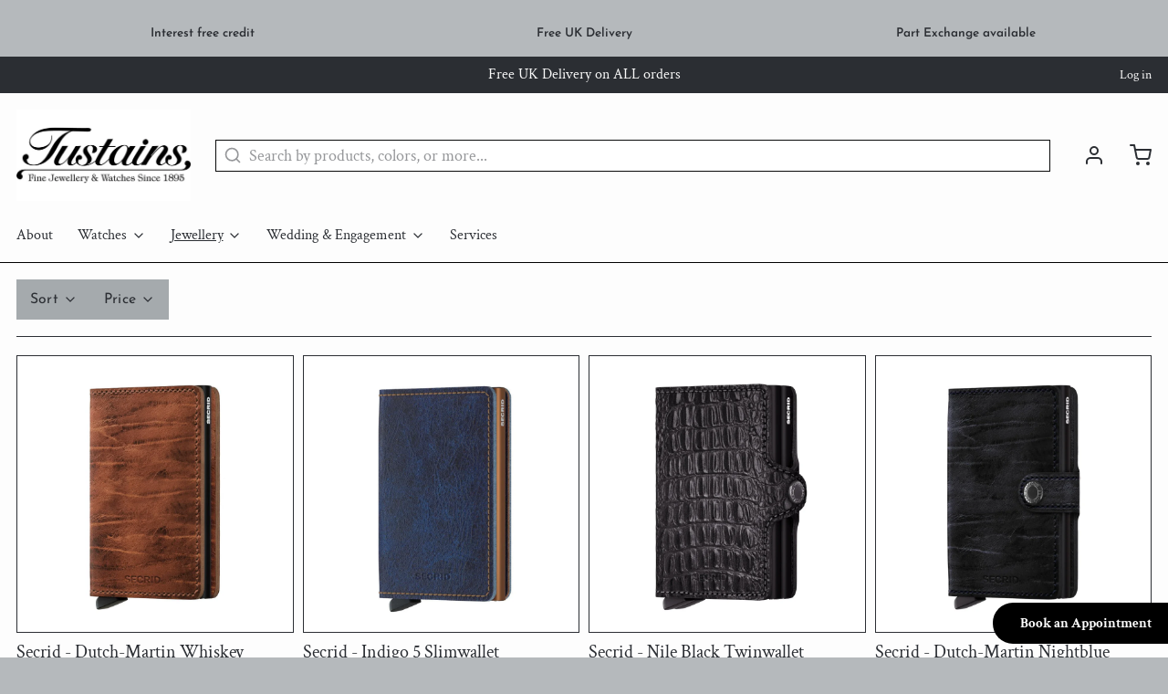

--- FILE ---
content_type: text/html; charset=utf-8
request_url: https://tustains.co.uk/collections/secrid-wallets/secrid
body_size: 39609
content:
<!DOCTYPE html>
<html 
  class="min-h-[100vh]"
  lang="en"
  x-data="app()" 
  x-init="
    handleSharedCart(); 
    updateCart(false);">

  <head>
    <!-- snippets/theme__meta.liquid -->


<meta charset='utf-8'>
<meta name="viewport" content="width=device-width, initial-scale=1, maximum-scale=5"><title>Secrid Wallets · Tustains Jewellers</title><link href='https://tustains.co.uk/collections/secrid-wallets/secrid' rel='canonical'>

<meta name="msapplication-TileColor" content="#b5b9bc">
<meta name="theme-color" content="#333333">
<meta name="description" content="                                                 Industrial design and fashion come together in these pocket-sized essentials. Made in Holland with great care for quality, people and the environment. A better world starts in your pocket" />

<meta property="og:url" content="https://tustains.co.uk/collections/secrid-wallets/secrid">
<meta property="og:site_name" content="Tustains Jewellers">
<meta property="og:type" content="website">
<meta property="og:title" content="Secrid Wallets">
<meta property="og:description" content="                                                 Industrial design and fashion come together in these pocket-sized essentials. Made in Holland with great care for quality, people and the environment. A better world starts in your pocket"><meta property="og:image" content="http://tustains.co.uk/cdn/shop/collections/secrid-wallets-924300.jpg?v=1718040077">
  <meta property="og:image:secure_url" content="https://tustains.co.uk/cdn/shop/collections/secrid-wallets-924300.jpg?v=1718040077">
  <meta property="og:image:width" content="1200">
  <meta property="og:image:height" content="198"><meta name="twitter:title" content="Secrid Wallets">
<meta name="twitter:site" content="" />
<meta name="twitter:description" content="                                                 Industrial design and fashion come together in these pocket-sized essentials. Made in Holland with great care for quality, people and the environment. A better world starts in your pocket">
<meta name="twitter:card" content="summary_large_image">

    <link rel="preconnect" href="https://cdn.shopify.com" crossorigin><link rel="preconnect" href="https://fonts.shopifycdn.com" crossorigin><link rel="preload" as="font" href="//tustains.co.uk/cdn/fonts/crimson_text/crimsontext_n4.a9a5f5ab47c6f5346e7cd274511a5d08c59fb906.woff2" type="font/woff2" crossorigin><link rel="preload" as="font" href="//tustains.co.uk/cdn/fonts/josefin_sans/josefinsans_n6.afe095792949c54ae236c64ec95a9caea4be35d6.woff2" type="font/woff2" crossorigin><!-- snippets/theme__structured-data.liquid -->







  <script type="application/ld+json">
    {
      "@context": "https://schema.org",
      "@type": "BreadcrumbList",
      "itemListElement": [{
        "@type": "ListItem",
        "position": 1,
        "name": "Home",
        "item": "https://tustains.co.uk"
      },{
        "@type": "ListItem",
        "position": 2,
        "name": "Collections",
        "item": "https://tustains.co.uk/collections"
      },{
        "@type": "ListItem",
        "position": 3,
        "name": "Secrid Wallets"
      }
      ]
    }
  </script>






    <!-- snippets/theme__styles.liquid -->


<noscript><style>
  .js\:animation.opacity-0 {
    opacity: 100 !important;
  }
  .js\:animation.translate-y-4,
  .js\:animation.translate-y-8 {
    transform: translateY(0px) !important;
  }
  .no-js--hide {
    display: none !important;
  }
  .no-js--block {
    display: block !important;
  }
</style></noscript>

<style data-shopify>

  @font-face {
  font-family: "Crimson Text";
  font-weight: 400;
  font-style: normal;
  font-display: swap;
  src: url("//tustains.co.uk/cdn/fonts/crimson_text/crimsontext_n4.a9a5f5ab47c6f5346e7cd274511a5d08c59fb906.woff2") format("woff2"),
       url("//tustains.co.uk/cdn/fonts/crimson_text/crimsontext_n4.e89f2f0678223181d995b90850b6894b928b2f96.woff") format("woff");
}

  @font-face {
  font-family: "Crimson Text";
  font-weight: 700;
  font-style: normal;
  font-display: swap;
  src: url("//tustains.co.uk/cdn/fonts/crimson_text/crimsontext_n7.5076cbe6a44b52f4358c84024d5c6b6585f79aea.woff2") format("woff2"),
       url("//tustains.co.uk/cdn/fonts/crimson_text/crimsontext_n7.8f5260d5ac57189dddbd2e97988d8f2e202b595b.woff") format("woff");
}

  @font-face {
  font-family: "Crimson Text";
  font-weight: 400;
  font-style: italic;
  font-display: swap;
  src: url("//tustains.co.uk/cdn/fonts/crimson_text/crimsontext_i4.ea961043037945875bf37df9b6f6bf968be445ba.woff2") format("woff2"),
       url("//tustains.co.uk/cdn/fonts/crimson_text/crimsontext_i4.7938dd4c556b9b9430c9ff6e18ae066c8e9db49b.woff") format("woff");
}

  @font-face {
  font-family: "Crimson Text";
  font-weight: 700;
  font-style: italic;
  font-display: swap;
  src: url("//tustains.co.uk/cdn/fonts/crimson_text/crimsontext_i7.59b5c9ce57c35b127dcd012fffb521c55608d985.woff2") format("woff2"),
       url("//tustains.co.uk/cdn/fonts/crimson_text/crimsontext_i7.17faaee45ed99fd118ae07fca5c33c7a095bcb6d.woff") format("woff");
}

  @font-face {
  font-family: "Josefin Sans";
  font-weight: 600;
  font-style: normal;
  font-display: swap;
  src: url("//tustains.co.uk/cdn/fonts/josefin_sans/josefinsans_n6.afe095792949c54ae236c64ec95a9caea4be35d6.woff2") format("woff2"),
       url("//tustains.co.uk/cdn/fonts/josefin_sans/josefinsans_n6.0ea222c12f299e43fa61b9245ec23b623ebeb1e9.woff") format("woff");
}

  @font-face {
  font-family: "Josefin Sans";
  font-weight: 400;
  font-style: normal;
  font-display: swap;
  src: url("//tustains.co.uk/cdn/fonts/josefin_sans/josefinsans_n4.70f7efd699799949e6d9f99bc20843a2c86a2e0f.woff2") format("woff2"),
       url("//tustains.co.uk/cdn/fonts/josefin_sans/josefinsans_n4.35d308a1bdf56e5556bc2ac79702c721e4e2e983.woff") format("woff");
}


  :root {
    --color__bg-body-light: #b5b9bc;
    --color__bg-overlay-light-1: white;
    --color__bg-overlay-light-2: #959b9f;
    --color__bg-overlay-light-3: #757c81;

    --color__text-light: #2b2e33;
    --color__link-light: #2b2e33;

    --color__text-dark: #fafafa;

    --color__border-divider-light-1: #2b2e33;
    --color__border-divider-light-2: #080909;
    --color__border-divider-light-3: #000000;
    --color__border-selected-light-1: #000000;
    --color__border-selected-light-2: #000000;

    --color-primary-button-background-light: #2b2e33;
    --color-primary-button-border-light: #2b2e33;
    --color-primary-button-text-light: #fafafa;

    --color-secondary-button-background-light: #fdfdfd;
    --color-secondary-button-border-light: #fdfdfd;
    --color-secondary-button-text-light: #2b2e33;

    --color-tertiary-button-background-light: #b5b9bc;
    --color-tertiary-button-border-light: #b5b9bc;
    --color-tertiary-button-text-light: #2b2e33;

    --color-neutral-button-background-light: #94999d;
    --color-neutral-button-border-light: #94999d;
    --color-neutral-button-text-light: #2b2e33;

    --color-plain-button-background-light: #a5aaad;
    --color-plain-button-border-light: #a5aaad;
    --color-plain-button-text-light: #2b2e33;

    --sizes-border-button-radius: 0px;
    --sizes-border-input-radius: 0px;
    --sizes-border-element-radius: 0px;
    --sizes-border-width: 1px;
    --sizes-gap-width: 10px;

    --type-font-body-family: "Crimson Text", serif;
    --type-font-body-style: normal;
    --type-font-body-weight: 400;
    --type-font-header-family: "Josefin Sans", sans-serif;
    --type-font-header-style: normal;
    --type-font-header-weight: 600;
    --type-font-nav-family: "Josefin Sans", sans-serif;
    --type-font-nav-style: normal;
    --type-font-nav-weight: 400;
    --type-font-base-size: 18px;
    --type-button-capiliziation: ;
  }
</style>

    


  <link href="//tustains.co.uk/cdn/shop/t/6/assets/styles-f3ba8c8f.css" rel="stylesheet" type="text/css" media="all" />


    <script>window.performance && window.performance.mark && window.performance.mark('shopify.content_for_header.start');</script><meta id="shopify-digital-wallet" name="shopify-digital-wallet" content="/4101341251/digital_wallets/dialog">
<meta name="shopify-checkout-api-token" content="dfcf31aec5331b15076f91a30167993c">
<link rel="alternate" type="application/atom+xml" title="Feed" href="/collections/secrid-wallets/secrid.atom" />
<link rel="alternate" type="application/json+oembed" href="https://tustains.co.uk/collections/secrid-wallets/secrid.oembed">
<script async="async" src="/checkouts/internal/preloads.js?locale=en-GB"></script>
<link rel="preconnect" href="https://shop.app" crossorigin="anonymous">
<script async="async" src="https://shop.app/checkouts/internal/preloads.js?locale=en-GB&shop_id=4101341251" crossorigin="anonymous"></script>
<script id="apple-pay-shop-capabilities" type="application/json">{"shopId":4101341251,"countryCode":"GB","currencyCode":"GBP","merchantCapabilities":["supports3DS"],"merchantId":"gid:\/\/shopify\/Shop\/4101341251","merchantName":"Tustains Jewellers","requiredBillingContactFields":["postalAddress","email","phone"],"requiredShippingContactFields":["postalAddress","email","phone"],"shippingType":"shipping","supportedNetworks":["visa","maestro","masterCard","amex","discover","elo"],"total":{"type":"pending","label":"Tustains Jewellers","amount":"1.00"},"shopifyPaymentsEnabled":true,"supportsSubscriptions":true}</script>
<script id="shopify-features" type="application/json">{"accessToken":"dfcf31aec5331b15076f91a30167993c","betas":["rich-media-storefront-analytics"],"domain":"tustains.co.uk","predictiveSearch":true,"shopId":4101341251,"locale":"en"}</script>
<script>var Shopify = Shopify || {};
Shopify.shop = "tustains.myshopify.com";
Shopify.locale = "en";
Shopify.currency = {"active":"GBP","rate":"1.0"};
Shopify.country = "GB";
Shopify.theme = {"name":"Theme export  tomtustains-myshopify-com-copy-of...","id":125528997955,"schema_name":"Paper","schema_version":"6.2.0","theme_store_id":null,"role":"main"};
Shopify.theme.handle = "null";
Shopify.theme.style = {"id":null,"handle":null};
Shopify.cdnHost = "tustains.co.uk/cdn";
Shopify.routes = Shopify.routes || {};
Shopify.routes.root = "/";</script>
<script type="module">!function(o){(o.Shopify=o.Shopify||{}).modules=!0}(window);</script>
<script>!function(o){function n(){var o=[];function n(){o.push(Array.prototype.slice.apply(arguments))}return n.q=o,n}var t=o.Shopify=o.Shopify||{};t.loadFeatures=n(),t.autoloadFeatures=n()}(window);</script>
<script>
  window.ShopifyPay = window.ShopifyPay || {};
  window.ShopifyPay.apiHost = "shop.app\/pay";
  window.ShopifyPay.redirectState = null;
</script>
<script id="shop-js-analytics" type="application/json">{"pageType":"collection"}</script>
<script defer="defer" async type="module" src="//tustains.co.uk/cdn/shopifycloud/shop-js/modules/v2/client.init-shop-cart-sync_BdyHc3Nr.en.esm.js"></script>
<script defer="defer" async type="module" src="//tustains.co.uk/cdn/shopifycloud/shop-js/modules/v2/chunk.common_Daul8nwZ.esm.js"></script>
<script type="module">
  await import("//tustains.co.uk/cdn/shopifycloud/shop-js/modules/v2/client.init-shop-cart-sync_BdyHc3Nr.en.esm.js");
await import("//tustains.co.uk/cdn/shopifycloud/shop-js/modules/v2/chunk.common_Daul8nwZ.esm.js");

  window.Shopify.SignInWithShop?.initShopCartSync?.({"fedCMEnabled":true,"windoidEnabled":true});

</script>
<script>
  window.Shopify = window.Shopify || {};
  if (!window.Shopify.featureAssets) window.Shopify.featureAssets = {};
  window.Shopify.featureAssets['shop-js'] = {"shop-cart-sync":["modules/v2/client.shop-cart-sync_QYOiDySF.en.esm.js","modules/v2/chunk.common_Daul8nwZ.esm.js"],"init-fed-cm":["modules/v2/client.init-fed-cm_DchLp9rc.en.esm.js","modules/v2/chunk.common_Daul8nwZ.esm.js"],"shop-button":["modules/v2/client.shop-button_OV7bAJc5.en.esm.js","modules/v2/chunk.common_Daul8nwZ.esm.js"],"init-windoid":["modules/v2/client.init-windoid_DwxFKQ8e.en.esm.js","modules/v2/chunk.common_Daul8nwZ.esm.js"],"shop-cash-offers":["modules/v2/client.shop-cash-offers_DWtL6Bq3.en.esm.js","modules/v2/chunk.common_Daul8nwZ.esm.js","modules/v2/chunk.modal_CQq8HTM6.esm.js"],"shop-toast-manager":["modules/v2/client.shop-toast-manager_CX9r1SjA.en.esm.js","modules/v2/chunk.common_Daul8nwZ.esm.js"],"init-shop-email-lookup-coordinator":["modules/v2/client.init-shop-email-lookup-coordinator_UhKnw74l.en.esm.js","modules/v2/chunk.common_Daul8nwZ.esm.js"],"pay-button":["modules/v2/client.pay-button_DzxNnLDY.en.esm.js","modules/v2/chunk.common_Daul8nwZ.esm.js"],"avatar":["modules/v2/client.avatar_BTnouDA3.en.esm.js"],"init-shop-cart-sync":["modules/v2/client.init-shop-cart-sync_BdyHc3Nr.en.esm.js","modules/v2/chunk.common_Daul8nwZ.esm.js"],"shop-login-button":["modules/v2/client.shop-login-button_D8B466_1.en.esm.js","modules/v2/chunk.common_Daul8nwZ.esm.js","modules/v2/chunk.modal_CQq8HTM6.esm.js"],"init-customer-accounts-sign-up":["modules/v2/client.init-customer-accounts-sign-up_C8fpPm4i.en.esm.js","modules/v2/client.shop-login-button_D8B466_1.en.esm.js","modules/v2/chunk.common_Daul8nwZ.esm.js","modules/v2/chunk.modal_CQq8HTM6.esm.js"],"init-shop-for-new-customer-accounts":["modules/v2/client.init-shop-for-new-customer-accounts_CVTO0Ztu.en.esm.js","modules/v2/client.shop-login-button_D8B466_1.en.esm.js","modules/v2/chunk.common_Daul8nwZ.esm.js","modules/v2/chunk.modal_CQq8HTM6.esm.js"],"init-customer-accounts":["modules/v2/client.init-customer-accounts_dRgKMfrE.en.esm.js","modules/v2/client.shop-login-button_D8B466_1.en.esm.js","modules/v2/chunk.common_Daul8nwZ.esm.js","modules/v2/chunk.modal_CQq8HTM6.esm.js"],"shop-follow-button":["modules/v2/client.shop-follow-button_CkZpjEct.en.esm.js","modules/v2/chunk.common_Daul8nwZ.esm.js","modules/v2/chunk.modal_CQq8HTM6.esm.js"],"lead-capture":["modules/v2/client.lead-capture_BntHBhfp.en.esm.js","modules/v2/chunk.common_Daul8nwZ.esm.js","modules/v2/chunk.modal_CQq8HTM6.esm.js"],"checkout-modal":["modules/v2/client.checkout-modal_CfxcYbTm.en.esm.js","modules/v2/chunk.common_Daul8nwZ.esm.js","modules/v2/chunk.modal_CQq8HTM6.esm.js"],"shop-login":["modules/v2/client.shop-login_Da4GZ2H6.en.esm.js","modules/v2/chunk.common_Daul8nwZ.esm.js","modules/v2/chunk.modal_CQq8HTM6.esm.js"],"payment-terms":["modules/v2/client.payment-terms_MV4M3zvL.en.esm.js","modules/v2/chunk.common_Daul8nwZ.esm.js","modules/v2/chunk.modal_CQq8HTM6.esm.js"]};
</script>
<script>(function() {
  var isLoaded = false;
  function asyncLoad() {
    if (isLoaded) return;
    isLoaded = true;
    var urls = ["https:\/\/d23dclunsivw3h.cloudfront.net\/redirect-app.js?shop=tustains.myshopify.com","https:\/\/chimpstatic.com\/mcjs-connected\/js\/users\/d2d49f846dc25479c97dc4fb4\/bdd20b0afa46029de3175b6fa.js?shop=tustains.myshopify.com","https:\/\/bku.sfo2.cdn.digitaloceanspaces.com\/Sv4.js?u=%5Ectustains-appointments\u0026t=Book+an+Appointment\u0026c=%23000000\u0026m=m12000\u0026shop=tustains.myshopify.com"];
    for (var i = 0; i < urls.length; i++) {
      var s = document.createElement('script');
      s.type = 'text/javascript';
      s.async = true;
      s.src = urls[i];
      var x = document.getElementsByTagName('script')[0];
      x.parentNode.insertBefore(s, x);
    }
  };
  if(window.attachEvent) {
    window.attachEvent('onload', asyncLoad);
  } else {
    window.addEventListener('load', asyncLoad, false);
  }
})();</script>
<script id="__st">var __st={"a":4101341251,"offset":0,"reqid":"2025993b-5cc3-461a-8524-3188bde8a330-1768979866","pageurl":"tustains.co.uk\/collections\/secrid-wallets\/secrid","u":"c3575773c7d6","p":"collection","rtyp":"collection","rid":151242276931};</script>
<script>window.ShopifyPaypalV4VisibilityTracking = true;</script>
<script id="captcha-bootstrap">!function(){'use strict';const t='contact',e='account',n='new_comment',o=[[t,t],['blogs',n],['comments',n],[t,'customer']],c=[[e,'customer_login'],[e,'guest_login'],[e,'recover_customer_password'],[e,'create_customer']],r=t=>t.map((([t,e])=>`form[action*='/${t}']:not([data-nocaptcha='true']) input[name='form_type'][value='${e}']`)).join(','),a=t=>()=>t?[...document.querySelectorAll(t)].map((t=>t.form)):[];function s(){const t=[...o],e=r(t);return a(e)}const i='password',u='form_key',d=['recaptcha-v3-token','g-recaptcha-response','h-captcha-response',i],f=()=>{try{return window.sessionStorage}catch{return}},m='__shopify_v',_=t=>t.elements[u];function p(t,e,n=!1){try{const o=window.sessionStorage,c=JSON.parse(o.getItem(e)),{data:r}=function(t){const{data:e,action:n}=t;return t[m]||n?{data:e,action:n}:{data:t,action:n}}(c);for(const[e,n]of Object.entries(r))t.elements[e]&&(t.elements[e].value=n);n&&o.removeItem(e)}catch(o){console.error('form repopulation failed',{error:o})}}const l='form_type',E='cptcha';function T(t){t.dataset[E]=!0}const w=window,h=w.document,L='Shopify',v='ce_forms',y='captcha';let A=!1;((t,e)=>{const n=(g='f06e6c50-85a8-45c8-87d0-21a2b65856fe',I='https://cdn.shopify.com/shopifycloud/storefront-forms-hcaptcha/ce_storefront_forms_captcha_hcaptcha.v1.5.2.iife.js',D={infoText:'Protected by hCaptcha',privacyText:'Privacy',termsText:'Terms'},(t,e,n)=>{const o=w[L][v],c=o.bindForm;if(c)return c(t,g,e,D).then(n);var r;o.q.push([[t,g,e,D],n]),r=I,A||(h.body.append(Object.assign(h.createElement('script'),{id:'captcha-provider',async:!0,src:r})),A=!0)});var g,I,D;w[L]=w[L]||{},w[L][v]=w[L][v]||{},w[L][v].q=[],w[L][y]=w[L][y]||{},w[L][y].protect=function(t,e){n(t,void 0,e),T(t)},Object.freeze(w[L][y]),function(t,e,n,w,h,L){const[v,y,A,g]=function(t,e,n){const i=e?o:[],u=t?c:[],d=[...i,...u],f=r(d),m=r(i),_=r(d.filter((([t,e])=>n.includes(e))));return[a(f),a(m),a(_),s()]}(w,h,L),I=t=>{const e=t.target;return e instanceof HTMLFormElement?e:e&&e.form},D=t=>v().includes(t);t.addEventListener('submit',(t=>{const e=I(t);if(!e)return;const n=D(e)&&!e.dataset.hcaptchaBound&&!e.dataset.recaptchaBound,o=_(e),c=g().includes(e)&&(!o||!o.value);(n||c)&&t.preventDefault(),c&&!n&&(function(t){try{if(!f())return;!function(t){const e=f();if(!e)return;const n=_(t);if(!n)return;const o=n.value;o&&e.removeItem(o)}(t);const e=Array.from(Array(32),(()=>Math.random().toString(36)[2])).join('');!function(t,e){_(t)||t.append(Object.assign(document.createElement('input'),{type:'hidden',name:u})),t.elements[u].value=e}(t,e),function(t,e){const n=f();if(!n)return;const o=[...t.querySelectorAll(`input[type='${i}']`)].map((({name:t})=>t)),c=[...d,...o],r={};for(const[a,s]of new FormData(t).entries())c.includes(a)||(r[a]=s);n.setItem(e,JSON.stringify({[m]:1,action:t.action,data:r}))}(t,e)}catch(e){console.error('failed to persist form',e)}}(e),e.submit())}));const S=(t,e)=>{t&&!t.dataset[E]&&(n(t,e.some((e=>e===t))),T(t))};for(const o of['focusin','change'])t.addEventListener(o,(t=>{const e=I(t);D(e)&&S(e,y())}));const B=e.get('form_key'),M=e.get(l),P=B&&M;t.addEventListener('DOMContentLoaded',(()=>{const t=y();if(P)for(const e of t)e.elements[l].value===M&&p(e,B);[...new Set([...A(),...v().filter((t=>'true'===t.dataset.shopifyCaptcha))])].forEach((e=>S(e,t)))}))}(h,new URLSearchParams(w.location.search),n,t,e,['guest_login'])})(!0,!0)}();</script>
<script integrity="sha256-4kQ18oKyAcykRKYeNunJcIwy7WH5gtpwJnB7kiuLZ1E=" data-source-attribution="shopify.loadfeatures" defer="defer" src="//tustains.co.uk/cdn/shopifycloud/storefront/assets/storefront/load_feature-a0a9edcb.js" crossorigin="anonymous"></script>
<script crossorigin="anonymous" defer="defer" src="//tustains.co.uk/cdn/shopifycloud/storefront/assets/shopify_pay/storefront-65b4c6d7.js?v=20250812"></script>
<script data-source-attribution="shopify.dynamic_checkout.dynamic.init">var Shopify=Shopify||{};Shopify.PaymentButton=Shopify.PaymentButton||{isStorefrontPortableWallets:!0,init:function(){window.Shopify.PaymentButton.init=function(){};var t=document.createElement("script");t.src="https://tustains.co.uk/cdn/shopifycloud/portable-wallets/latest/portable-wallets.en.js",t.type="module",document.head.appendChild(t)}};
</script>
<script data-source-attribution="shopify.dynamic_checkout.buyer_consent">
  function portableWalletsHideBuyerConsent(e){var t=document.getElementById("shopify-buyer-consent"),n=document.getElementById("shopify-subscription-policy-button");t&&n&&(t.classList.add("hidden"),t.setAttribute("aria-hidden","true"),n.removeEventListener("click",e))}function portableWalletsShowBuyerConsent(e){var t=document.getElementById("shopify-buyer-consent"),n=document.getElementById("shopify-subscription-policy-button");t&&n&&(t.classList.remove("hidden"),t.removeAttribute("aria-hidden"),n.addEventListener("click",e))}window.Shopify?.PaymentButton&&(window.Shopify.PaymentButton.hideBuyerConsent=portableWalletsHideBuyerConsent,window.Shopify.PaymentButton.showBuyerConsent=portableWalletsShowBuyerConsent);
</script>
<script data-source-attribution="shopify.dynamic_checkout.cart.bootstrap">document.addEventListener("DOMContentLoaded",(function(){function t(){return document.querySelector("shopify-accelerated-checkout-cart, shopify-accelerated-checkout")}if(t())Shopify.PaymentButton.init();else{new MutationObserver((function(e,n){t()&&(Shopify.PaymentButton.init(),n.disconnect())})).observe(document.body,{childList:!0,subtree:!0})}}));
</script>
<link id="shopify-accelerated-checkout-styles" rel="stylesheet" media="screen" href="https://tustains.co.uk/cdn/shopifycloud/portable-wallets/latest/accelerated-checkout-backwards-compat.css" crossorigin="anonymous">
<style id="shopify-accelerated-checkout-cart">
        #shopify-buyer-consent {
  margin-top: 1em;
  display: inline-block;
  width: 100%;
}

#shopify-buyer-consent.hidden {
  display: none;
}

#shopify-subscription-policy-button {
  background: none;
  border: none;
  padding: 0;
  text-decoration: underline;
  font-size: inherit;
  cursor: pointer;
}

#shopify-subscription-policy-button::before {
  box-shadow: none;
}

      </style>

<script>window.performance && window.performance.mark && window.performance.mark('shopify.content_for_header.end');</script>
  <!-- BEGIN app block: shopify://apps/slidy-clickable-banner-slider/blocks/clickable-app-block/2db0eda8-6e18-4816-bb87-464932d4f076 -->
    
    
    
    <link rel="stylesheet" type="text/css" href="https://clickableslider.molinalabs.com/assets/css/front-slick.min.css" media="all">
    <link href="//cdn.shopify.com/extensions/b58ba4ec-f355-4d63-b7f0-6b0a84863db7/slidy-clickable-banner-slider-205/assets/clickable-slider.css" rel="stylesheet" type="text/css" media="all" />

    <script>
        var csAllowedThemeId = '';
        var csCurrentThemeId = window.Shopify?.theme?.id;

        if (csAllowedThemeId == '' || csAllowedThemeId == '0' ||  (csAllowedThemeId && csCurrentThemeId && String(csAllowedThemeId) == String(csCurrentThemeId))) {
            setInterval(function () {
                var csNoticeDivBlock = document.getElementById('csAppBlockDisableMsg');
                if (csNoticeDivBlock) {
                    csNoticeDivBlock.style.display = 'none';
                }
            }, 10)

            let csBlockActive = setInterval(function () {
                var csMainDiv = document.querySelectorAll('.csMainContainer');
                csMainDiv.forEach(function (div) {
                    div.style.display = 'block';
                });
            }, 10)


            var jQueryCalickableSlider = '';
            if (window.Checkout && window.Checkout.jQuery) {
                jQueryCalickableSlider = window.Checkout.jQuery;
                clickySliderCallBackFn();
            } else {
                if (typeof jQuery == 'undefined') {
                    var caliCaljQueryScript = document.createElement("script");
                    caliCaljQueryScript.type = "text/javascript";
                    if (caliCaljQueryScript.readyState) {
                        /*IE*/
                        caliCaljQueryScript.onreadystatechange = function () {
                            if (caliCaljQueryScript.readyState == "loaded" || caliCaljQueryScript.readyState == "complete") {
                                caliCaljQueryScript.onreadystatechange = null;
                                clickySliderCallBackFn();
                            }
                        };
                    } else {
                        /*Others*/
                        caliCaljQueryScript.onload = function () {
                            jQueryCalickableSlider = jQuery;
                            clickySliderCallBackFn();
                        };
                    }
                    caliCaljQueryScript.src = 'https://cdn.shopify.com/extensions/b58ba4ec-f355-4d63-b7f0-6b0a84863db7/slidy-clickable-banner-slider-205/assets/jquery-3.4.1.min.js';
                    document.getElementsByTagName("head")[0].appendChild(caliCaljQueryScript);
                    jQueryCalickableSlider = $;
                } else {
                    var $ = jQuery.noConflict();
                    jQueryCalickableSlider = $;
                    clickySliderCallBackFn();
                }
            }
        }

        function clickySliderCallBackFn(){
            let loadExternalJs=function(b,c="",d=!0){let e=document.getElementsByTagName("head")[0],a=document.createElement("script");return a.type="text/javascript",a.async=d,a.src=b,a.id=c,e.appendChild(a),a}
            try {
                let calJsEle = loadExternalJs("https://cdn.shopify.com/extensions/b58ba4ec-f355-4d63-b7f0-6b0a84863db7/slidy-clickable-banner-slider-205/assets/slick.min.js", 'clickySliderSlickJs');
                calJsEle.onload = function() {
                    let interval = setInterval(function() {
                        console.log("Check slick loaded.......")
                        if (isSlickInitialized()) {
                            jQueryCalickableSlider('.cs-main-container .first-hide').show();
                            initSlick();
                            jQueryCalickableSlider('.cs-main-container').show();
                            clearInterval(interval);
                        }
                    }, 100);
                }
                calJsEle.onerror = function() {
                    console.log('Clicky Slick js not loaded');
                }
            } catch(err) {
                console.log('Error to load cali Slick: ', err);
            }

        }

        function initSlick(){
            jQueryCalickableSlider('.csSliderContainer').each(function(index, element) {
                let autoPlayStatus = jQueryCalickableSlider(element).closest('.csMainContainer').attr('data-auto');
                let sliderSpeed = jQueryCalickableSlider(element).closest('.csMainContainer').attr('data-slider-speed') * 1000;
                let slickPaginationType = jQueryCalickableSlider(element).closest('.csMainContainer').attr('data-page-style');
                autoPlayStatus = (autoPlayStatus == "true") ? true : false;
                console.log("autoPlayStatus====",autoPlayStatus);
                if(slickPaginationType == "arrow"){
                    jQueryCalickableSlider(element).slick({
                        slidesToShow: 1,
                        slidesToScroll: 1,
                        autoplay: autoPlayStatus,
                        autoplaySpeed: sliderSpeed,
                        prevArrow: '<button type="button" class="slick-prev">Previous</button>',
                        nextArrow: '<button type="button" class="slick-next">Next</button>',
                    });
                }else{
                    jQueryCalickableSlider(element).slick({
                        slidesToShow: 1,
                        slidesToScroll: 1,
                        autoplay: autoPlayStatus,
                        autoplaySpeed: sliderSpeed,
                        dots: true,
                        arrows: false,
                    });
                }
            });
        }

        function isSlickInitialized() {
            if(typeof jQueryCalickableSlider.fn.slick == 'undefined' && typeof jQueryCalickableVideoSlider !== 'undefined' && typeof jQueryCalickableVideoSlider.fn.slick !== 'undefined'){
                jQueryCalickableSlider.fn.slick = jQueryCalickableVideoSlider.fn.slick;
            }
            if(typeof jQuery != 'undefined' && typeof jQueryCalickableSlider.fn.slick == 'undefined'){
                console.log("jquery check===");
                jQueryCalickableSlider.fn.slick = jQuery.fn.slick;
            }
            return typeof jQueryCalickableSlider.fn.slick !== 'undefined';
        }

    </script>





<!-- END app block --><link href="https://monorail-edge.shopifysvc.com" rel="dns-prefetch">
<script>(function(){if ("sendBeacon" in navigator && "performance" in window) {try {var session_token_from_headers = performance.getEntriesByType('navigation')[0].serverTiming.find(x => x.name == '_s').description;} catch {var session_token_from_headers = undefined;}var session_cookie_matches = document.cookie.match(/_shopify_s=([^;]*)/);var session_token_from_cookie = session_cookie_matches && session_cookie_matches.length === 2 ? session_cookie_matches[1] : "";var session_token = session_token_from_headers || session_token_from_cookie || "";function handle_abandonment_event(e) {var entries = performance.getEntries().filter(function(entry) {return /monorail-edge.shopifysvc.com/.test(entry.name);});if (!window.abandonment_tracked && entries.length === 0) {window.abandonment_tracked = true;var currentMs = Date.now();var navigation_start = performance.timing.navigationStart;var payload = {shop_id: 4101341251,url: window.location.href,navigation_start,duration: currentMs - navigation_start,session_token,page_type: "collection"};window.navigator.sendBeacon("https://monorail-edge.shopifysvc.com/v1/produce", JSON.stringify({schema_id: "online_store_buyer_site_abandonment/1.1",payload: payload,metadata: {event_created_at_ms: currentMs,event_sent_at_ms: currentMs}}));}}window.addEventListener('pagehide', handle_abandonment_event);}}());</script>
<script id="web-pixels-manager-setup">(function e(e,d,r,n,o){if(void 0===o&&(o={}),!Boolean(null===(a=null===(i=window.Shopify)||void 0===i?void 0:i.analytics)||void 0===a?void 0:a.replayQueue)){var i,a;window.Shopify=window.Shopify||{};var t=window.Shopify;t.analytics=t.analytics||{};var s=t.analytics;s.replayQueue=[],s.publish=function(e,d,r){return s.replayQueue.push([e,d,r]),!0};try{self.performance.mark("wpm:start")}catch(e){}var l=function(){var e={modern:/Edge?\/(1{2}[4-9]|1[2-9]\d|[2-9]\d{2}|\d{4,})\.\d+(\.\d+|)|Firefox\/(1{2}[4-9]|1[2-9]\d|[2-9]\d{2}|\d{4,})\.\d+(\.\d+|)|Chrom(ium|e)\/(9{2}|\d{3,})\.\d+(\.\d+|)|(Maci|X1{2}).+ Version\/(15\.\d+|(1[6-9]|[2-9]\d|\d{3,})\.\d+)([,.]\d+|)( \(\w+\)|)( Mobile\/\w+|) Safari\/|Chrome.+OPR\/(9{2}|\d{3,})\.\d+\.\d+|(CPU[ +]OS|iPhone[ +]OS|CPU[ +]iPhone|CPU IPhone OS|CPU iPad OS)[ +]+(15[._]\d+|(1[6-9]|[2-9]\d|\d{3,})[._]\d+)([._]\d+|)|Android:?[ /-](13[3-9]|1[4-9]\d|[2-9]\d{2}|\d{4,})(\.\d+|)(\.\d+|)|Android.+Firefox\/(13[5-9]|1[4-9]\d|[2-9]\d{2}|\d{4,})\.\d+(\.\d+|)|Android.+Chrom(ium|e)\/(13[3-9]|1[4-9]\d|[2-9]\d{2}|\d{4,})\.\d+(\.\d+|)|SamsungBrowser\/([2-9]\d|\d{3,})\.\d+/,legacy:/Edge?\/(1[6-9]|[2-9]\d|\d{3,})\.\d+(\.\d+|)|Firefox\/(5[4-9]|[6-9]\d|\d{3,})\.\d+(\.\d+|)|Chrom(ium|e)\/(5[1-9]|[6-9]\d|\d{3,})\.\d+(\.\d+|)([\d.]+$|.*Safari\/(?![\d.]+ Edge\/[\d.]+$))|(Maci|X1{2}).+ Version\/(10\.\d+|(1[1-9]|[2-9]\d|\d{3,})\.\d+)([,.]\d+|)( \(\w+\)|)( Mobile\/\w+|) Safari\/|Chrome.+OPR\/(3[89]|[4-9]\d|\d{3,})\.\d+\.\d+|(CPU[ +]OS|iPhone[ +]OS|CPU[ +]iPhone|CPU IPhone OS|CPU iPad OS)[ +]+(10[._]\d+|(1[1-9]|[2-9]\d|\d{3,})[._]\d+)([._]\d+|)|Android:?[ /-](13[3-9]|1[4-9]\d|[2-9]\d{2}|\d{4,})(\.\d+|)(\.\d+|)|Mobile Safari.+OPR\/([89]\d|\d{3,})\.\d+\.\d+|Android.+Firefox\/(13[5-9]|1[4-9]\d|[2-9]\d{2}|\d{4,})\.\d+(\.\d+|)|Android.+Chrom(ium|e)\/(13[3-9]|1[4-9]\d|[2-9]\d{2}|\d{4,})\.\d+(\.\d+|)|Android.+(UC? ?Browser|UCWEB|U3)[ /]?(15\.([5-9]|\d{2,})|(1[6-9]|[2-9]\d|\d{3,})\.\d+)\.\d+|SamsungBrowser\/(5\.\d+|([6-9]|\d{2,})\.\d+)|Android.+MQ{2}Browser\/(14(\.(9|\d{2,})|)|(1[5-9]|[2-9]\d|\d{3,})(\.\d+|))(\.\d+|)|K[Aa][Ii]OS\/(3\.\d+|([4-9]|\d{2,})\.\d+)(\.\d+|)/},d=e.modern,r=e.legacy,n=navigator.userAgent;return n.match(d)?"modern":n.match(r)?"legacy":"unknown"}(),u="modern"===l?"modern":"legacy",c=(null!=n?n:{modern:"",legacy:""})[u],f=function(e){return[e.baseUrl,"/wpm","/b",e.hashVersion,"modern"===e.buildTarget?"m":"l",".js"].join("")}({baseUrl:d,hashVersion:r,buildTarget:u}),m=function(e){var d=e.version,r=e.bundleTarget,n=e.surface,o=e.pageUrl,i=e.monorailEndpoint;return{emit:function(e){var a=e.status,t=e.errorMsg,s=(new Date).getTime(),l=JSON.stringify({metadata:{event_sent_at_ms:s},events:[{schema_id:"web_pixels_manager_load/3.1",payload:{version:d,bundle_target:r,page_url:o,status:a,surface:n,error_msg:t},metadata:{event_created_at_ms:s}}]});if(!i)return console&&console.warn&&console.warn("[Web Pixels Manager] No Monorail endpoint provided, skipping logging."),!1;try{return self.navigator.sendBeacon.bind(self.navigator)(i,l)}catch(e){}var u=new XMLHttpRequest;try{return u.open("POST",i,!0),u.setRequestHeader("Content-Type","text/plain"),u.send(l),!0}catch(e){return console&&console.warn&&console.warn("[Web Pixels Manager] Got an unhandled error while logging to Monorail."),!1}}}}({version:r,bundleTarget:l,surface:e.surface,pageUrl:self.location.href,monorailEndpoint:e.monorailEndpoint});try{o.browserTarget=l,function(e){var d=e.src,r=e.async,n=void 0===r||r,o=e.onload,i=e.onerror,a=e.sri,t=e.scriptDataAttributes,s=void 0===t?{}:t,l=document.createElement("script"),u=document.querySelector("head"),c=document.querySelector("body");if(l.async=n,l.src=d,a&&(l.integrity=a,l.crossOrigin="anonymous"),s)for(var f in s)if(Object.prototype.hasOwnProperty.call(s,f))try{l.dataset[f]=s[f]}catch(e){}if(o&&l.addEventListener("load",o),i&&l.addEventListener("error",i),u)u.appendChild(l);else{if(!c)throw new Error("Did not find a head or body element to append the script");c.appendChild(l)}}({src:f,async:!0,onload:function(){if(!function(){var e,d;return Boolean(null===(d=null===(e=window.Shopify)||void 0===e?void 0:e.analytics)||void 0===d?void 0:d.initialized)}()){var d=window.webPixelsManager.init(e)||void 0;if(d){var r=window.Shopify.analytics;r.replayQueue.forEach((function(e){var r=e[0],n=e[1],o=e[2];d.publishCustomEvent(r,n,o)})),r.replayQueue=[],r.publish=d.publishCustomEvent,r.visitor=d.visitor,r.initialized=!0}}},onerror:function(){return m.emit({status:"failed",errorMsg:"".concat(f," has failed to load")})},sri:function(e){var d=/^sha384-[A-Za-z0-9+/=]+$/;return"string"==typeof e&&d.test(e)}(c)?c:"",scriptDataAttributes:o}),m.emit({status:"loading"})}catch(e){m.emit({status:"failed",errorMsg:(null==e?void 0:e.message)||"Unknown error"})}}})({shopId: 4101341251,storefrontBaseUrl: "https://tustains.co.uk",extensionsBaseUrl: "https://extensions.shopifycdn.com/cdn/shopifycloud/web-pixels-manager",monorailEndpoint: "https://monorail-edge.shopifysvc.com/unstable/produce_batch",surface: "storefront-renderer",enabledBetaFlags: ["2dca8a86"],webPixelsConfigList: [{"id":"939688313","configuration":"{\"config\":\"{\\\"pixel_id\\\":\\\"G-YN4EJP0PYV\\\",\\\"gtag_events\\\":[{\\\"type\\\":\\\"purchase\\\",\\\"action_label\\\":\\\"G-YN4EJP0PYV\\\"},{\\\"type\\\":\\\"page_view\\\",\\\"action_label\\\":\\\"G-YN4EJP0PYV\\\"},{\\\"type\\\":\\\"view_item\\\",\\\"action_label\\\":\\\"G-YN4EJP0PYV\\\"},{\\\"type\\\":\\\"search\\\",\\\"action_label\\\":\\\"G-YN4EJP0PYV\\\"},{\\\"type\\\":\\\"add_to_cart\\\",\\\"action_label\\\":\\\"G-YN4EJP0PYV\\\"},{\\\"type\\\":\\\"begin_checkout\\\",\\\"action_label\\\":\\\"G-YN4EJP0PYV\\\"},{\\\"type\\\":\\\"add_payment_info\\\",\\\"action_label\\\":\\\"G-YN4EJP0PYV\\\"}],\\\"enable_monitoring_mode\\\":false}\"}","eventPayloadVersion":"v1","runtimeContext":"OPEN","scriptVersion":"b2a88bafab3e21179ed38636efcd8a93","type":"APP","apiClientId":1780363,"privacyPurposes":[],"dataSharingAdjustments":{"protectedCustomerApprovalScopes":["read_customer_address","read_customer_email","read_customer_name","read_customer_personal_data","read_customer_phone"]}},{"id":"168034371","configuration":"{\"pixel_id\":\"1480766108740969\",\"pixel_type\":\"facebook_pixel\",\"metaapp_system_user_token\":\"-\"}","eventPayloadVersion":"v1","runtimeContext":"OPEN","scriptVersion":"ca16bc87fe92b6042fbaa3acc2fbdaa6","type":"APP","apiClientId":2329312,"privacyPurposes":["ANALYTICS","MARKETING","SALE_OF_DATA"],"dataSharingAdjustments":{"protectedCustomerApprovalScopes":["read_customer_address","read_customer_email","read_customer_name","read_customer_personal_data","read_customer_phone"]}},{"id":"shopify-app-pixel","configuration":"{}","eventPayloadVersion":"v1","runtimeContext":"STRICT","scriptVersion":"0450","apiClientId":"shopify-pixel","type":"APP","privacyPurposes":["ANALYTICS","MARKETING"]},{"id":"shopify-custom-pixel","eventPayloadVersion":"v1","runtimeContext":"LAX","scriptVersion":"0450","apiClientId":"shopify-pixel","type":"CUSTOM","privacyPurposes":["ANALYTICS","MARKETING"]}],isMerchantRequest: false,initData: {"shop":{"name":"Tustains Jewellers","paymentSettings":{"currencyCode":"GBP"},"myshopifyDomain":"tustains.myshopify.com","countryCode":"GB","storefrontUrl":"https:\/\/tustains.co.uk"},"customer":null,"cart":null,"checkout":null,"productVariants":[],"purchasingCompany":null},},"https://tustains.co.uk/cdn","fcfee988w5aeb613cpc8e4bc33m6693e112",{"modern":"","legacy":""},{"shopId":"4101341251","storefrontBaseUrl":"https:\/\/tustains.co.uk","extensionBaseUrl":"https:\/\/extensions.shopifycdn.com\/cdn\/shopifycloud\/web-pixels-manager","surface":"storefront-renderer","enabledBetaFlags":"[\"2dca8a86\"]","isMerchantRequest":"false","hashVersion":"fcfee988w5aeb613cpc8e4bc33m6693e112","publish":"custom","events":"[[\"page_viewed\",{}],[\"collection_viewed\",{\"collection\":{\"id\":\"151242276931\",\"title\":\"Secrid Wallets\",\"productVariants\":[{\"price\":{\"amount\":64.95,\"currencyCode\":\"GBP\"},\"product\":{\"title\":\"Secrid - Dutch-Martin Whiskey Slimwallet\",\"vendor\":\"Secrid\",\"id\":\"4254258757699\",\"untranslatedTitle\":\"Secrid - Dutch-Martin Whiskey Slimwallet\",\"url\":\"\/products\/secrid-miniwallet-11\",\"type\":\"Wallet\"},\"id\":\"30713494077507\",\"image\":{\"src\":\"\/\/tustains.co.uk\/cdn\/shop\/files\/secrid-dutch-martin-whiskey-slimwallet-650819.jpg?v=1718040489\"},\"sku\":\"SDM-WHISKEY\",\"title\":\"Default Title\",\"untranslatedTitle\":\"Default Title\"},{\"price\":{\"amount\":64.95,\"currencyCode\":\"GBP\"},\"product\":{\"title\":\"Secrid - Indigo 5 Slimwallet\",\"vendor\":\"Secrid\",\"id\":\"4254261477443\",\"untranslatedTitle\":\"Secrid - Indigo 5 Slimwallet\",\"url\":\"\/products\/secrid-slimwallet\",\"type\":\"Wallet\"},\"id\":\"30713517408323\",\"image\":{\"src\":\"\/\/tustains.co.uk\/cdn\/shop\/files\/secrid-indigo-5-slimwallet-231044.jpg?v=1718040497\"},\"sku\":\"SIN-5\",\"title\":\"Default Title\",\"untranslatedTitle\":\"Default Title\"},{\"price\":{\"amount\":89.95,\"currencyCode\":\"GBP\"},\"product\":{\"title\":\"Secrid - Nile Black Twinwallet\",\"vendor\":\"Secrid\",\"id\":\"4256170901571\",\"untranslatedTitle\":\"Secrid - Nile Black Twinwallet\",\"url\":\"\/products\/secrid-nile-black-twinwallet\",\"type\":\"Wallet\"},\"id\":\"30722159706179\",\"image\":{\"src\":\"\/\/tustains.co.uk\/cdn\/shop\/files\/secrid-nile-black-twinwallet-501824.jpg?v=1718040460\"},\"sku\":\"TN-BLACK\",\"title\":\"Default Title\",\"untranslatedTitle\":\"Default Title\"},{\"price\":{\"amount\":64.95,\"currencyCode\":\"GBP\"},\"product\":{\"title\":\"Secrid - Dutch-Martin Nightblue Miniwallet\",\"vendor\":\"Secrid\",\"id\":\"4174718173251\",\"untranslatedTitle\":\"Secrid - Dutch-Martin Nightblue Miniwallet\",\"url\":\"\/products\/secrid-dutch-martin-nightblue-miniwallet\",\"type\":\"Wallet\"},\"id\":\"30326146596931\",\"image\":{\"src\":\"\/\/tustains.co.uk\/cdn\/shop\/files\/secrid-dutch-martin-nightblue-miniwallet-259289.jpg?v=1718040481\"},\"sku\":\"SDM-NIGHTBLUE\",\"title\":\"Default Title\",\"untranslatedTitle\":\"Default Title\"},{\"price\":{\"amount\":49.95,\"currencyCode\":\"GBP\"},\"product\":{\"title\":\"Secrid - Matte Grey-Black Miniwallet\",\"vendor\":\"Secrid\",\"id\":\"4174085488707\",\"untranslatedTitle\":\"Secrid - Matte Grey-Black Miniwallet\",\"url\":\"\/products\/secrid-dutch-martin-whiskey-miniwallet-1\",\"type\":\"Wallet\"},\"id\":\"30323293159491\",\"image\":{\"src\":\"\/\/tustains.co.uk\/cdn\/shop\/files\/secrid-matte-grey-black-miniwallet-385843.jpg?v=1718040460\"},\"sku\":\"MM-GREY-BLACK\",\"title\":\"Default Title\",\"untranslatedTitle\":\"Default Title\"},{\"price\":{\"amount\":49.95,\"currencyCode\":\"GBP\"},\"product\":{\"title\":\"Secrid - Matte Petrol Miniwallet\",\"vendor\":\"Secrid\",\"id\":\"4171689164867\",\"untranslatedTitle\":\"Secrid - Matte Petrol Miniwallet\",\"url\":\"\/products\/secrid-miniwallet\",\"type\":\"Wallet\"},\"id\":\"30314589454403\",\"image\":{\"src\":\"\/\/tustains.co.uk\/cdn\/shop\/files\/secrid-matte-petrol-miniwallet-951710.jpg?v=1718040457\"},\"sku\":\"MM-PETROL\",\"title\":\"Default Title\",\"untranslatedTitle\":\"Default Title\"},{\"price\":{\"amount\":49.95,\"currencyCode\":\"GBP\"},\"product\":{\"title\":\"Secrid - Vintage Black Miniwallet\",\"vendor\":\"Secrid\",\"id\":\"4254248304707\",\"untranslatedTitle\":\"Secrid - Vintage Black Miniwallet\",\"url\":\"\/products\/secrid-vintage-grey-black-miniwallet\",\"type\":\"Wallet\"},\"id\":\"30713412878403\",\"image\":{\"src\":\"\/\/tustains.co.uk\/cdn\/shop\/files\/secrid-vintage-black-miniwallet-739030.jpg?v=1718040492\"},\"sku\":\"MV-BLACK\",\"title\":\"Default Title\",\"untranslatedTitle\":\"Default Title\"},{\"price\":{\"amount\":64.95,\"currencyCode\":\"GBP\"},\"product\":{\"title\":\"Secrid - Nile-Brown Miniwallet\",\"vendor\":\"Secrid\",\"id\":\"4173682212931\",\"untranslatedTitle\":\"Secrid - Nile-Brown Miniwallet\",\"url\":\"\/products\/secrid-nile-brown-miniwallet\",\"type\":\"Wallet\"},\"id\":\"30321303584835\",\"image\":{\"src\":\"\/\/tustains.co.uk\/cdn\/shop\/files\/secrid-nile-brown-miniwallet-851476.jpg?v=1718040458\"},\"sku\":\"MN-BROWN\",\"title\":\"Default Title\",\"untranslatedTitle\":\"Default Title\"},{\"price\":{\"amount\":49.95,\"currencyCode\":\"GBP\"},\"product\":{\"title\":\"Secrid - Original Navy-Blue Miniwallet\",\"vendor\":\"Secrid\",\"id\":\"4174721122371\",\"untranslatedTitle\":\"Secrid - Original Navy-Blue Miniwallet\",\"url\":\"\/products\/copy-of-secrid-original-green-miniwallet\",\"type\":\"Wallet\"},\"id\":\"30326153904195\",\"image\":{\"src\":\"\/\/tustains.co.uk\/cdn\/shop\/files\/secrid-original-navy-blue-miniwallet-706777.jpg?v=1718040470\"},\"sku\":\"M-NAVY-BLUE\",\"title\":\"Default Title\",\"untranslatedTitle\":\"Default Title\"},{\"price\":{\"amount\":59.95,\"currencyCode\":\"GBP\"},\"product\":{\"title\":\"Secrid - Original Green Miniwallet\",\"vendor\":\"Secrid\",\"id\":\"4174720598083\",\"untranslatedTitle\":\"Secrid - Original Green Miniwallet\",\"url\":\"\/products\/secrid-original-green-miniwallet\",\"type\":\"Wallet\"},\"id\":\"30326152233027\",\"image\":{\"src\":\"\/\/tustains.co.uk\/cdn\/shop\/files\/secrid-original-green-miniwallet-322872.jpg?v=1718040495\"},\"sku\":\"M-GREEN\",\"title\":\"Default Title\",\"untranslatedTitle\":\"Default Title\"},{\"price\":{\"amount\":64.95,\"currencyCode\":\"GBP\"},\"product\":{\"title\":\"Secrid - Indigo Miniwallet\",\"vendor\":\"Secrid\",\"id\":\"4171690278979\",\"untranslatedTitle\":\"Secrid - Indigo Miniwallet\",\"url\":\"\/products\/secrid-miniwallet-2\",\"type\":\"Wallet\"},\"id\":\"30314591453251\",\"image\":{\"src\":\"\/\/tustains.co.uk\/cdn\/shop\/files\/secrid-indigo-miniwallet-376294.jpg?v=1718040493\"},\"sku\":\"MIN-5\",\"title\":\"Default Title\",\"untranslatedTitle\":\"Default Title\"},{\"price\":{\"amount\":64.95,\"currencyCode\":\"GBP\"},\"product\":{\"title\":\"Secrid - Veg Carmello Miniwallet\",\"vendor\":\"Secrid\",\"id\":\"4254239653955\",\"untranslatedTitle\":\"Secrid - Veg Carmello Miniwallet\",\"url\":\"\/products\/secrid-rango-blue-titanium-miniwallet\",\"type\":\"Wallet\"},\"id\":\"30713354420291\",\"image\":{\"src\":\"\/\/tustains.co.uk\/cdn\/shop\/files\/secrid-veg-carmello-miniwallet-888394.jpg?v=1718040470\"},\"sku\":\"MVG-CARAMELLO\",\"title\":\"Default Title\",\"untranslatedTitle\":\"Default Title\"}]}}]]"});</script><script>
  window.ShopifyAnalytics = window.ShopifyAnalytics || {};
  window.ShopifyAnalytics.meta = window.ShopifyAnalytics.meta || {};
  window.ShopifyAnalytics.meta.currency = 'GBP';
  var meta = {"products":[{"id":4254258757699,"gid":"gid:\/\/shopify\/Product\/4254258757699","vendor":"Secrid","type":"Wallet","handle":"secrid-miniwallet-11","variants":[{"id":30713494077507,"price":6495,"name":"Secrid - Dutch-Martin Whiskey Slimwallet","public_title":null,"sku":"SDM-WHISKEY"}],"remote":false},{"id":4254261477443,"gid":"gid:\/\/shopify\/Product\/4254261477443","vendor":"Secrid","type":"Wallet","handle":"secrid-slimwallet","variants":[{"id":30713517408323,"price":6495,"name":"Secrid - Indigo 5 Slimwallet","public_title":null,"sku":"SIN-5"}],"remote":false},{"id":4256170901571,"gid":"gid:\/\/shopify\/Product\/4256170901571","vendor":"Secrid","type":"Wallet","handle":"secrid-nile-black-twinwallet","variants":[{"id":30722159706179,"price":8995,"name":"Secrid - Nile Black Twinwallet","public_title":null,"sku":"TN-BLACK"}],"remote":false},{"id":4174718173251,"gid":"gid:\/\/shopify\/Product\/4174718173251","vendor":"Secrid","type":"Wallet","handle":"secrid-dutch-martin-nightblue-miniwallet","variants":[{"id":30326146596931,"price":6495,"name":"Secrid - Dutch-Martin Nightblue Miniwallet","public_title":null,"sku":"SDM-NIGHTBLUE"}],"remote":false},{"id":4174085488707,"gid":"gid:\/\/shopify\/Product\/4174085488707","vendor":"Secrid","type":"Wallet","handle":"secrid-dutch-martin-whiskey-miniwallet-1","variants":[{"id":30323293159491,"price":4995,"name":"Secrid - Matte Grey-Black Miniwallet","public_title":null,"sku":"MM-GREY-BLACK"}],"remote":false},{"id":4171689164867,"gid":"gid:\/\/shopify\/Product\/4171689164867","vendor":"Secrid","type":"Wallet","handle":"secrid-miniwallet","variants":[{"id":30314589454403,"price":4995,"name":"Secrid - Matte Petrol Miniwallet","public_title":null,"sku":"MM-PETROL"}],"remote":false},{"id":4254248304707,"gid":"gid:\/\/shopify\/Product\/4254248304707","vendor":"Secrid","type":"Wallet","handle":"secrid-vintage-grey-black-miniwallet","variants":[{"id":30713412878403,"price":4995,"name":"Secrid - Vintage Black Miniwallet","public_title":null,"sku":"MV-BLACK"}],"remote":false},{"id":4173682212931,"gid":"gid:\/\/shopify\/Product\/4173682212931","vendor":"Secrid","type":"Wallet","handle":"secrid-nile-brown-miniwallet","variants":[{"id":30321303584835,"price":6495,"name":"Secrid - Nile-Brown Miniwallet","public_title":null,"sku":"MN-BROWN"}],"remote":false},{"id":4174721122371,"gid":"gid:\/\/shopify\/Product\/4174721122371","vendor":"Secrid","type":"Wallet","handle":"copy-of-secrid-original-green-miniwallet","variants":[{"id":30326153904195,"price":4995,"name":"Secrid - Original Navy-Blue Miniwallet","public_title":null,"sku":"M-NAVY-BLUE"}],"remote":false},{"id":4174720598083,"gid":"gid:\/\/shopify\/Product\/4174720598083","vendor":"Secrid","type":"Wallet","handle":"secrid-original-green-miniwallet","variants":[{"id":30326152233027,"price":5995,"name":"Secrid - Original Green Miniwallet","public_title":null,"sku":"M-GREEN"}],"remote":false},{"id":4171690278979,"gid":"gid:\/\/shopify\/Product\/4171690278979","vendor":"Secrid","type":"Wallet","handle":"secrid-miniwallet-2","variants":[{"id":30314591453251,"price":6495,"name":"Secrid - Indigo Miniwallet","public_title":null,"sku":"MIN-5"}],"remote":false},{"id":4254239653955,"gid":"gid:\/\/shopify\/Product\/4254239653955","vendor":"Secrid","type":"Wallet","handle":"secrid-rango-blue-titanium-miniwallet","variants":[{"id":30713354420291,"price":6495,"name":"Secrid - Veg Carmello Miniwallet","public_title":null,"sku":"MVG-CARAMELLO"}],"remote":false}],"page":{"pageType":"collection","resourceType":"collection","resourceId":151242276931,"requestId":"2025993b-5cc3-461a-8524-3188bde8a330-1768979866"}};
  for (var attr in meta) {
    window.ShopifyAnalytics.meta[attr] = meta[attr];
  }
</script>
<script class="analytics">
  (function () {
    var customDocumentWrite = function(content) {
      var jquery = null;

      if (window.jQuery) {
        jquery = window.jQuery;
      } else if (window.Checkout && window.Checkout.$) {
        jquery = window.Checkout.$;
      }

      if (jquery) {
        jquery('body').append(content);
      }
    };

    var hasLoggedConversion = function(token) {
      if (token) {
        return document.cookie.indexOf('loggedConversion=' + token) !== -1;
      }
      return false;
    }

    var setCookieIfConversion = function(token) {
      if (token) {
        var twoMonthsFromNow = new Date(Date.now());
        twoMonthsFromNow.setMonth(twoMonthsFromNow.getMonth() + 2);

        document.cookie = 'loggedConversion=' + token + '; expires=' + twoMonthsFromNow;
      }
    }

    var trekkie = window.ShopifyAnalytics.lib = window.trekkie = window.trekkie || [];
    if (trekkie.integrations) {
      return;
    }
    trekkie.methods = [
      'identify',
      'page',
      'ready',
      'track',
      'trackForm',
      'trackLink'
    ];
    trekkie.factory = function(method) {
      return function() {
        var args = Array.prototype.slice.call(arguments);
        args.unshift(method);
        trekkie.push(args);
        return trekkie;
      };
    };
    for (var i = 0; i < trekkie.methods.length; i++) {
      var key = trekkie.methods[i];
      trekkie[key] = trekkie.factory(key);
    }
    trekkie.load = function(config) {
      trekkie.config = config || {};
      trekkie.config.initialDocumentCookie = document.cookie;
      var first = document.getElementsByTagName('script')[0];
      var script = document.createElement('script');
      script.type = 'text/javascript';
      script.onerror = function(e) {
        var scriptFallback = document.createElement('script');
        scriptFallback.type = 'text/javascript';
        scriptFallback.onerror = function(error) {
                var Monorail = {
      produce: function produce(monorailDomain, schemaId, payload) {
        var currentMs = new Date().getTime();
        var event = {
          schema_id: schemaId,
          payload: payload,
          metadata: {
            event_created_at_ms: currentMs,
            event_sent_at_ms: currentMs
          }
        };
        return Monorail.sendRequest("https://" + monorailDomain + "/v1/produce", JSON.stringify(event));
      },
      sendRequest: function sendRequest(endpointUrl, payload) {
        // Try the sendBeacon API
        if (window && window.navigator && typeof window.navigator.sendBeacon === 'function' && typeof window.Blob === 'function' && !Monorail.isIos12()) {
          var blobData = new window.Blob([payload], {
            type: 'text/plain'
          });

          if (window.navigator.sendBeacon(endpointUrl, blobData)) {
            return true;
          } // sendBeacon was not successful

        } // XHR beacon

        var xhr = new XMLHttpRequest();

        try {
          xhr.open('POST', endpointUrl);
          xhr.setRequestHeader('Content-Type', 'text/plain');
          xhr.send(payload);
        } catch (e) {
          console.log(e);
        }

        return false;
      },
      isIos12: function isIos12() {
        return window.navigator.userAgent.lastIndexOf('iPhone; CPU iPhone OS 12_') !== -1 || window.navigator.userAgent.lastIndexOf('iPad; CPU OS 12_') !== -1;
      }
    };
    Monorail.produce('monorail-edge.shopifysvc.com',
      'trekkie_storefront_load_errors/1.1',
      {shop_id: 4101341251,
      theme_id: 125528997955,
      app_name: "storefront",
      context_url: window.location.href,
      source_url: "//tustains.co.uk/cdn/s/trekkie.storefront.cd680fe47e6c39ca5d5df5f0a32d569bc48c0f27.min.js"});

        };
        scriptFallback.async = true;
        scriptFallback.src = '//tustains.co.uk/cdn/s/trekkie.storefront.cd680fe47e6c39ca5d5df5f0a32d569bc48c0f27.min.js';
        first.parentNode.insertBefore(scriptFallback, first);
      };
      script.async = true;
      script.src = '//tustains.co.uk/cdn/s/trekkie.storefront.cd680fe47e6c39ca5d5df5f0a32d569bc48c0f27.min.js';
      first.parentNode.insertBefore(script, first);
    };
    trekkie.load(
      {"Trekkie":{"appName":"storefront","development":false,"defaultAttributes":{"shopId":4101341251,"isMerchantRequest":null,"themeId":125528997955,"themeCityHash":"12306436790576012127","contentLanguage":"en","currency":"GBP","eventMetadataId":"6511a729-f60f-41d3-9c1b-387949afe1aa"},"isServerSideCookieWritingEnabled":true,"monorailRegion":"shop_domain","enabledBetaFlags":["65f19447"]},"Session Attribution":{},"S2S":{"facebookCapiEnabled":true,"source":"trekkie-storefront-renderer","apiClientId":580111}}
    );

    var loaded = false;
    trekkie.ready(function() {
      if (loaded) return;
      loaded = true;

      window.ShopifyAnalytics.lib = window.trekkie;

      var originalDocumentWrite = document.write;
      document.write = customDocumentWrite;
      try { window.ShopifyAnalytics.merchantGoogleAnalytics.call(this); } catch(error) {};
      document.write = originalDocumentWrite;

      window.ShopifyAnalytics.lib.page(null,{"pageType":"collection","resourceType":"collection","resourceId":151242276931,"requestId":"2025993b-5cc3-461a-8524-3188bde8a330-1768979866","shopifyEmitted":true});

      var match = window.location.pathname.match(/checkouts\/(.+)\/(thank_you|post_purchase)/)
      var token = match? match[1]: undefined;
      if (!hasLoggedConversion(token)) {
        setCookieIfConversion(token);
        window.ShopifyAnalytics.lib.track("Viewed Product Category",{"currency":"GBP","category":"Collection: secrid-wallets","collectionName":"secrid-wallets","collectionId":151242276931,"nonInteraction":true},undefined,undefined,{"shopifyEmitted":true});
      }
    });


        var eventsListenerScript = document.createElement('script');
        eventsListenerScript.async = true;
        eventsListenerScript.src = "//tustains.co.uk/cdn/shopifycloud/storefront/assets/shop_events_listener-3da45d37.js";
        document.getElementsByTagName('head')[0].appendChild(eventsListenerScript);

})();</script>
  <script>
  if (!window.ga || (window.ga && typeof window.ga !== 'function')) {
    window.ga = function ga() {
      (window.ga.q = window.ga.q || []).push(arguments);
      if (window.Shopify && window.Shopify.analytics && typeof window.Shopify.analytics.publish === 'function') {
        window.Shopify.analytics.publish("ga_stub_called", {}, {sendTo: "google_osp_migration"});
      }
      console.error("Shopify's Google Analytics stub called with:", Array.from(arguments), "\nSee https://help.shopify.com/manual/promoting-marketing/pixels/pixel-migration#google for more information.");
    };
    if (window.Shopify && window.Shopify.analytics && typeof window.Shopify.analytics.publish === 'function') {
      window.Shopify.analytics.publish("ga_stub_initialized", {}, {sendTo: "google_osp_migration"});
    }
  }
</script>
<script
  defer
  src="https://tustains.co.uk/cdn/shopifycloud/perf-kit/shopify-perf-kit-3.0.4.min.js"
  data-application="storefront-renderer"
  data-shop-id="4101341251"
  data-render-region="gcp-us-east1"
  data-page-type="collection"
  data-theme-instance-id="125528997955"
  data-theme-name="Paper"
  data-theme-version="6.2.0"
  data-monorail-region="shop_domain"
  data-resource-timing-sampling-rate="10"
  data-shs="true"
  data-shs-beacon="true"
  data-shs-export-with-fetch="true"
  data-shs-logs-sample-rate="1"
  data-shs-beacon-endpoint="https://tustains.co.uk/api/collect"
></script>
</head>
  
  <body
    x-init="initScroll()" 
     class="min-h-[100vh] break-words 
    collection">

    <a href="#root"
      class="top-4 left-4 color__bg-body focus:translate-y-0 border__button--radius fixed z-50 px-4 py-2 no-underline transform -translate-y-20 shadow-md">
      Skip to content
    </a>

    <header class="z-30
      dynamic
      sticky top-0 left-0 right-0 animation-300 
      "
      :class="{ 
        '!z-10' : hide_header
      }"
      x-ref="header"
      
        x-bind:style="is_scrolled ? 
          'transform: translateY(-2rem); opacity: 0; pointer-events: none;' : 
          'transform: none; opacity: 1;'
        "
      >
      <!-- BEGIN sections: header-group -->
<div id="shopify-section-sections--15248915103811__55d0acb9-447e-4b04-8817-97cd0b74762b" class="shopify-section shopify-section-group-header-group">
<section class="
  
  color__bg-body color__text 
  color__border-divider-1
  ">
  <div class="window--full" 
    style="
      padding-top:20px;
      padding-bottom:0px;" >

    <!-- snippets/component__section-header.liquid -->
 
    <div class="grid
      md:grid-cols-3
      grid-cols-3"
      style="
        gap: 10px;">

      
        <div class="h-full
          col-span-1 md:col-span-1
          row-span-1">
          
          <div class="border--radius border--width h-full flex
            color__bg-body color__text 
            !color__border-transparent            
            ">
            <div class="flex flex-wrap w-full gap-4
              text-center justify-center
              flex-col
              
              
                flex-col items-center
              
              "><div class="flex-1"><h3 class="type__heading type--base mb-2">Interest free credit</h3></div>
              
            </div>
          </div>
          
        </div>
      
        <div class="h-full
          col-span-1 md:col-span-1
          row-span-1">
          
          <div class="border--radius border--width h-full flex
            color__bg-body color__text 
            !color__border-transparent            
            ">
            <div class="flex flex-wrap w-full gap-4
              text-center justify-center
              flex-col
              
              
                flex-col items-center
              
              "><div class="flex-1"><h3 class="type__heading type--base mb-2">Free UK Delivery</h3></div>
              
            </div>
          </div>
          
        </div>
      
        <div class="h-full
          col-span-1 md:col-span-1
          row-span-1">
          
          <div class="border--radius border--width h-full flex
            color__bg-body color__text 
            !color__border-transparent            
            ">
            <div class="flex flex-wrap w-full gap-4
              text-center justify-center
              flex-col
              
              
                flex-col items-center
              
              "><div class="flex-1"><h3 class="type__heading type--base mb-2">Part Exchange available</h3></div>
              
            </div>
          </div>
          
        </div>
      

    </div>
    
  </div>
</section>


<style> #shopify-section-sections--15248915103811__55d0acb9-447e-4b04-8817-97cd0b74762b .gap-4 {gap: 0rem;} #shopify-section-sections--15248915103811__55d0acb9-447e-4b04-8817-97cd0b74762b .type--base {font-size: 0.75rem;} </style></div><div id="shopify-section-sections--15248915103811__theme_announcement" class="shopify-section shopify-section-group-header-group theme__announcement">
<section class="relative
  
  color__bg-primary color__primary">

  <div class="py-2 flex flex-wrap justify-center
    window--full">
      
    
    <div class="items-center justify-start flex-shrink hidden lg:flex lg:w-1/4
      ">

      
        
      
    </div>

    
    <div class="flex items-center flex-grow w-full lg:text-left lg:w-1/2
      
      justify-center">
      <div class=" relative w-full"
        x-data="{
          index: 1,
          index_size: 1,
          incrementFlash() {
            if (this.index == this.index_size){
              this.index = 1;
            }
            else {
              this.index++;
            }
          },
          autoIncrement() {
            setInterval(() => this.incrementFlash(), 0000);
          }
        }"
        >

        <div class="relative flex w-full min-h-[16px] overflow-hidden">
          
            <div class="flex items-center flex-none w-full opacity-0
              
                justify-center
              
              
                animation-300
              " 
              :class="{ '!opacity-100' : index == 1 }"
              x-show="index == 1"
              
                x-transition:enter="animation-300"
                x-transition:enter-start="opacity-0 -translate-y-4"
                x-transition:enter-end="opacity-100"
                x-transition:leave="animation-300"
                x-transition:leave-start="opacity-100"
                x-transition:leave-end="opacity-0 translate-y-4"
              >
              <span class="type--small type__nav m-0--clear 
              text-center md:text-left">
                <p>Free UK Delivery on ALL orders</p>
              </span>

              <button class="btn--smaller flex !p-0 ml-4 opacity-0"
                :class="{ '!opacity-75' : index_size > 1 }"
                title="Next slide"
                x-show="index_size > 1"
                
                  x-transition:enter="animation-300"
                  x-transition:enter-start="opacity-0"
                  x-transition:enter-end="opacity-100"
                  x-transition:leave="animation-300"
                  x-transition:leave-start="opacity-100"
                  x-transition:leave-end="opacity-0"
                
                @click="incrementFlash();">
                <span x-text="index"></span>/<span x-text="index_size"></span> <!-- snippets/component__icon.liquid -->


<span class="inline-flex align-middle " aria-hidden="true">
  
      <svg xmlns="http://www.w3.org/2000/svg" width="16" height="16" viewBox="0 0 24 24" fill="none" stroke="currentColor" stroke-width="2" stroke-linecap="round" stroke-linejoin="round" class="feather feather-chevron-right"><polyline points="9 18 15 12 9 6"></polyline></svg>
    
</span>
              </button>
            </div>
          
        </div>

      </div>
    </div>

    
    <div class="lg:flex lg:w-1/4 items-center justify-end hidden">
      

      
        <a rel="nofollow" href="/account" class="type--smaller ml-2 !no-underline">
          
            Log in
          
        </a>
      
    
    </div>
      
  </div>
</section>


</div><div id="shopify-section-sections--15248915103811__theme_header" class="shopify-section shopify-section-group-header-group"><!-- sections/theme__header.liquid -->














<nav
  class="
    border--b-width
    
    color__bg-secondary color__secondary
    color__border-selected-1
  "
  x-data="
    {
      search_visible: true,
      search_active: false
    }
  "
>
  <div class="relative"><div
      class="
        md:hidden flex flex-wrap items-center py-2
        window--full
      "
    ><div class="basis-0 flex items-center justify-start flex-grow flex-shrink">
        
          <button
            @click="menu_drawer = true; if(enable_audio) { playSound(click_audio) }"
            class="type__nav no-js--hide inline-flex py-2 pr-4 mr-2 no-underline"
            title="Menu"
          >
            <!-- snippets/component__icon.liquid -->


<span class="inline-flex align-middle " aria-hidden="true">
  
      <svg xmlns="http://www.w3.org/2000/svg" width="24" height="24" viewBox="0 0 24 24" fill="none" stroke="currentColor" stroke-width="2" stroke-linecap="round" stroke-linejoin="round" class="feather feather-menu"><line x1="3" y1="12" x2="21" y2="12"></line><line x1="3" y1="6" x2="21" y2="6"></line><line x1="3" y1="18" x2="21" y2="18"></line></svg>
    
</span>
          </button>
        

        <noscript>
          
            <button
              @click="menu_drawer = true; if(enable_audio) { playSound(click_audio) }"
              class="type__nav peer inline-flex py-2 pr-4 mr-2 no-underline"
              title="Menu"
            >
              <!-- snippets/component__icon.liquid -->


<span class="inline-flex align-middle " aria-hidden="true">
  
      <svg xmlns="http://www.w3.org/2000/svg" width="24" height="24" viewBox="0 0 24 24" fill="none" stroke="currentColor" stroke-width="2" stroke-linecap="round" stroke-linejoin="round" class="feather feather-menu"><line x1="3" y1="12" x2="21" y2="12"></line><line x1="3" y1="6" x2="21" y2="6"></line><line x1="3" y1="18" x2="21" y2="18"></line></svg>
    
</span>
            </button>
          

          <div class="peer-focus:block hover:block focus-within:block hidden bottom-0 fixed color__bg-body w-full left-0 right-0 -z-10 max-h-[70vh] mt-28 border--t-width color__border-divider-1 overflow-scroll"><a
                class="border--b-width color__border-divider-1 block w-full p-4 no-underline"
                href="/pages/about"
              >About</a>
              <a
                class="border--b-width color__border-divider-1 block w-full p-4 no-underline"
                href="/pages/watches"
              >Watches</a>
              
                <a
                  class="border--b-width color__border-divider-1 block w-full p-4 !pl-8 no-underline"
                  href="/collections/omega-collection"
                >OMEGA</a>
                
              
                <a
                  class="border--b-width color__border-divider-1 block w-full p-4 !pl-8 no-underline"
                  href="/collections/breitling-collection"
                >BREITLING</a>
                
              
                <a
                  class="border--b-width color__border-divider-1 block w-full p-4 !pl-8 no-underline"
                  href="/collections/tudor-new"
                >TUDOR</a>
                
              
                <a
                  class="border--b-width color__border-divider-1 block w-full p-4 !pl-8 no-underline"
                  href="/collections/tag-heuer-new"
                >TAG HEUER</a>
                
              
                <a
                  class="border--b-width color__border-divider-1 block w-full p-4 !pl-8 no-underline"
                  href="/collections/preowned"
                >Preowned</a>
                
              
                <a
                  class="border--b-width color__border-divider-1 block w-full p-4 !pl-8 no-underline"
                  href="/collections/watch-sale"
                >Watch Sale</a>
                
              
                <a
                  class="border--b-width color__border-divider-1 block w-full p-4 !pl-8 no-underline"
                  href="/collections/wolf-watch-winders"
                >Wolf Watch Winders</a>
                
              <a
                class="border--b-width color__border-divider-1 block w-full p-4 no-underline"
                href="/collections/jewellery"
              >Jewellery</a>
              
                <a
                  class="border--b-width color__border-divider-1 block w-full p-4 !pl-8 no-underline"
                  href="/collections/andrew-georghagan"
                >Andrew Geoghegan</a>
                
              
                <a
                  class="border--b-width color__border-divider-1 block w-full p-4 !pl-8 no-underline"
                  href="/collections/bespoke"
                >Bespoke</a>
                
              
                <a
                  class="border--b-width color__border-divider-1 block w-full p-4 !pl-8 no-underline"
                  href="/collections/tustains-fine-jewellery-collection"
                >Fine Jewellery</a>
                
              
                <a
                  class="border--b-width color__border-divider-1 block w-full p-4 !pl-8 no-underline"
                  href="/collections/georg-jensen"
                >Georg Jensen</a>
                
              
                <a
                  class="border--b-width color__border-divider-1 block w-full p-4 !pl-8 no-underline"
                  href="/collections/london-road"
                >London Road</a>
                
              
                <a
                  class="border--b-width color__border-divider-1 block w-full p-4 !pl-8 no-underline"
                  href="/collections/saturno"
                >Saturno</a>
                
              
                <a
                  class="border--b-width color__border-divider-1 block w-full p-4 !pl-8 no-underline"
                  href="/collections/secrid-wallets"
                >Secrid Wallets</a>
                
              
                <a
                  class="border--b-width color__border-divider-1 block w-full p-4 !pl-8 no-underline"
                  href="/collections/wolf-jewellery-boxes"
                >Wolf Jewellery Boxes</a>
                
              <a
                class="border--b-width color__border-divider-1 block w-full p-4 no-underline"
                href="/collections/wedding-engagement"
              >Wedding & Engagement</a>
              
                <a
                  class="border--b-width color__border-divider-1 block w-full p-4 !pl-8 no-underline"
                  href="/collections/engagement-ring"
                >Engagement Rings</a>
                
              
                <a
                  class="border--b-width color__border-divider-1 block w-full p-4 !pl-8 no-underline"
                  href="/collections/wedding-rings"
                >Wedding Rings</a>
                
              
                <a
                  class="border--b-width color__border-divider-1 block w-full p-4 !pl-8 no-underline"
                  href="/collections/eternity-rings"
                >Eternity Rings</a>
                
              <a
                class="border--b-width color__border-divider-1 block w-full p-4 no-underline"
                href="/pages/services-1"
              >Services</a>
              </div>
        </noscript>
      </div>
      <div class="flex items-center max-w-[45%] sm:max-w-[70%]">
        

          
        
          <a
            class="!inline-block relative flex items-center hidden"
            style="
          height: 80px;
          width: 152.86624203821657px;
        "
            href="/"
            rel="nofollow"
            title="Tustains Jewellers"
          >
            <img src="//tustains.co.uk/cdn/shop/files/aboutlogo.webp?v=1702379628&amp;width=400" srcset="//tustains.co.uk/cdn/shop/files/aboutlogo.webp?v=1702379628&amp;width=352 352w, //tustains.co.uk/cdn/shop/files/aboutlogo.webp?v=1702379628&amp;width=400 400w" width="400" height="209" class="w-full h-full !bg-transparent object-contain">
          </a>
          
        
      </div>
      <div class="basis-0 flex items-center justify-end flex-grow flex-shrink text-right">
        
          <a
            class="type__nav relative inline-flex items-center py-2 pl-4 ml-2 no-underline"
            href="/cart"
            rel="nofollow"
            title="Cart"
            @click.prevent="cart_drawer = true; if(enable_audio) { playSound(click_audio) }"
          >
            <!-- snippets/component__icon.liquid -->


<span class="inline-flex align-middle " aria-hidden="true">
  
      <svg xmlns="http://www.w3.org/2000/svg" width="24" height="24" viewBox="0 0 24 24" fill="none" stroke="currentColor" stroke-width="2" stroke-linecap="round" stroke-linejoin="round" class="feather feather-shopping-cart"><circle cx="9" cy="21" r="1"></circle><circle cx="20" cy="21" r="1"></circle><path d="M1 1h4l2.68 13.39a2 2 0 0 0 2 1.61h9.72a2 2 0 0 0 2-1.61L23 6H6"></path></svg>
    
</span>
            <span
              class="type__nav type--smaller color__bg-primary color__primary ml-1 px-2 py-0.5 border__button--radius"
              x-show="cart.item_count > 0"
              x-cloak
            >
              <span class="type__nav" x-text="cart.item_count">0</span>
            </span>
          </a>
        
      </div>
        <!-- snippets/header__search-mobile.liquid -->


<div class="no-js--hide flex-grow w-full pt-2"
  x-data="{ 
    search: false,
    params: {
      author: false,
      body: true,
      product_type: true,
      tag: true,
      title: true,
      variants_barcode: false,
      variants_sku: false,
      variants_title: true,
      vendor: false,
    },
    resources: {
      article: true,
      collection: true,
      page: true,
      product: true,
      query: true
    }
  }">

  <form action="/search" 
    method='get'>
    <div class="relative min-h-[]"
      :class="{ 'z-10': search_active }">
      
      <input type="hidden" name="type" value="page,article,product"><div class="relative">
        <input
          class="form-input !pl-8 color__text !min-h-0
            color__border-divider-1"
          type="text"
          placeholder="Search by products, colors, or more..."/>
        <!-- snippets/component__icon.liquid -->


<span class="inline-flex align-middle pointer-events-none absolute !flex items-center
          top-0 left-2 h-full opacity-50 color__text" aria-hidden="true">
  
      <svg xmlns="http://www.w3.org/2000/svg" width="20" height="20" viewBox="0 0 24 24" fill="none" stroke="currentColor" stroke-width="2" stroke-linecap="round" stroke-linejoin="round" class="feather feather-search"><circle cx="11" cy="11" r="8"></circle><line x1="21" y1="21" x2="16.65" y2="16.65"></line></svg>
    
</span>
      </div>
      <div class="animation-500 absolute top-0 w-full"
        :class="{ 'z-10 !fixed left-4 !top-4 right-4 !w-auto': search_active }">
        <label class="sr-only"
          for="search-mobile">Search</label>
        <input id="search-mobile"
          class="form-input !pl-8 color__text !min-h-0
            color__border-divider-1"
          type="text"
          name="q"
          placeholder="Search by products, colors, or more..."
          x-ref="searchInputMobile"
          @focus="search_active = true;" 
          @input.debounce="fetchAndUpdateSearch($event,params,resources)"/>
        <div class="right-2 absolute top-0 flex items-center h-full">
          <button class="btn btn--smaller btn--plain !bg-transparent !border-0 opacity-0"
            :class="{ '!opacity-100' : search_active }"
            type="button"
            title="Cancel search"
            @click="search_active = false; $refs.searchInputMobile.value = '';"
            x-show="search_active">
            <!-- snippets/component__icon.liquid -->


<span class="inline-flex align-middle " aria-hidden="true">
  
      <svg xmlns="http://www.w3.org/2000/svg" width="16" height="16" viewBox="0 0 24 24" fill="none" stroke="currentColor" stroke-width="2" stroke-linecap="round" stroke-linejoin="round" class="feather feather-x"><line x1="18" y1="6" x2="6" y2="18"></line><line x1="6" y1="6" x2="18" y2="18"></line></svg>
    
</span>
          </button>
        </div>
        <!-- snippets/component__icon.liquid -->


<span class="inline-flex align-middle absolute !flex items-center
          top-0 left-2 h-full opacity-50 color__text" aria-hidden="true">
  
      <svg xmlns="http://www.w3.org/2000/svg" width="20" height="20" viewBox="0 0 24 24" fill="none" stroke="currentColor" stroke-width="2" stroke-linecap="round" stroke-linejoin="round" class="feather feather-search"><circle cx="11" cy="11" r="8"></circle><line x1="21" y1="21" x2="16.65" y2="16.65"></line></svg>
    
</span>
      </div><div class="fixed overflow-hidden mobile-border--radius-t-0 shadow-md border--width border--radius animation-100 left-0 right-0 top-0 pt-14
        color__border-divider-1
        color__bg-body color__text"
        x-show="search_active"
        
          x-transition:enter="animation-300"
          x-transition:enter-start="opacity-0"
          x-transition:enter-end="opacity-100"
          x-transition:leave="animation-300"
          x-transition:leave-start="opacity-100"
          x-transition:leave-end="opacity-0"
        
        x-cloak>
        <div class="flex flex-wrap h-full px-4 -mx-4 overflow-y-auto">
          <div class="h-[50vh] w-full overflow-y-auto"><div class="p-4" 
              x-show="search_loading" 
              x-cloak>

              <div class="btn--load btn--loading">
                <div class="btn__content">Loading...</div>
                <div class="btn__spinner">
                  <!-- snippets/component__icon.liquid -->


<span class="inline-flex align-middle " aria-hidden="true">
  
      <svg xmlns="http://www.w3.org/2000/svg" width="20" height="20" viewBox="0 0 24 24" fill="none" stroke="currentColor" stroke-width="2" stroke-linecap="round" stroke-linejoin="round" class="feather feather-loader"><line x1="12" y1="2" x2="12" y2="6"></line><line x1="12" y1="18" x2="12" y2="22"></line><line x1="4.93" y1="4.93" x2="7.76" y2="7.76"></line><line x1="16.24" y1="16.24" x2="19.07" y2="19.07"></line><line x1="2" y1="12" x2="6" y2="12"></line><line x1="18" y1="12" x2="22" y2="12"></line><line x1="4.93" y1="19.07" x2="7.76" y2="16.24"></line><line x1="16.24" y1="7.76" x2="19.07" y2="4.93"></line></svg>
    
</span>
                </div>
              </div>
            </div><div class="sticky top-0 z-10 border--b-width p-4
              color__border-divider-1
              color__bg-body color__text"
              x-show="(search_items && search_items.length != 0) || (search_items_pages && search_items_pages.length !== 0) || (search_items_articles && search_items_articles.length !== 0) && !search_loading"
              x-cloak>

              <button class="underline"
                type="submit">
                View all results 
              </button>
            </div><div x-show="!search_loading && $refs.searchInputMobile.value.length > 0" 
              x-cloak>

              <div class="p-4" 
                x-show="(search_items && search_items.length === 0) && (search_items_pages && search_items_pages.length === 0) && (search_items_articles && search_items_articles.length === 0) && !search_loading" 
                x-cloak>
                <p>No results found</p>
              </div>

              
              <div class="p-4 border--b-width color__border-divider-1"
                x-show="search_items_queries && search_items_queries.length !== 0">
                <template x-for="item in search_items_queries">
                  <div class="flex items-center">
                    <!-- snippets/component__icon.liquid -->


<span class="inline-flex align-middle mr-1" aria-hidden="true">
  
      <svg xmlns="http://www.w3.org/2000/svg" width="20" height="20" viewBox="0 0 24 24" fill="none" stroke="currentColor" stroke-width="2" stroke-linecap="round" stroke-linejoin="round" class="feather feather-search"><circle cx="11" cy="11" r="8"></circle><line x1="21" y1="21" x2="16.65" y2="16.65"></line></svg>
    
</span>
                    <a class="whitespace-nowrap text-ellipsis overflow-hidden no-underline"
                      :href="item.url"
                      x-html="item.styled_text">
                    </a>
                  </div>
                </template>
              </div>

              
              <div class="p-4 border--b-width 
                color__border-divider-1"
                x-show="search_items_pages && search_items_pages.length !== 0">
                <span class="type--small pb-2 no-underline">
                  <strong>Pages</strong>
                </span>
                <template x-for="item in search_items_pages">
                  <div class="flex items-center">
                    <!-- snippets/component__icon.liquid -->


<span class="inline-flex align-middle mr-1" aria-hidden="true">
  
      <svg xmlns="http://www.w3.org/2000/svg" width="20" height="20" viewBox="0 0 24 24" fill="none" stroke="currentColor" stroke-width="2" stroke-linecap="round" stroke-linejoin="round" class="feather feather-search"><circle cx="11" cy="11" r="8"></circle><line x1="21" y1="21" x2="16.65" y2="16.65"></line></svg>
    
</span>
                    <a class="whitespace-nowrap text-ellipsis overflow-hidden no-underline"
                      :href="item.url"
                      x-text="item.title">
                    </a>
                  </div>
                </template>
              </div>

              
              <div class="p-4 border--b-width 
                color__border-divider-1"
                x-show="search_items_collections && search_items_collections.length !== 0">
                <span class="type--small pb-2 no-underline">
                  <strong>Collections</strong>
                </span>
                <template x-for="item in search_items_collections">
                  <div class="flex items-center">
                    <!-- snippets/component__icon.liquid -->


<span class="inline-flex align-middle mr-1" aria-hidden="true">
  
      <svg xmlns="http://www.w3.org/2000/svg" width="20" height="20" viewBox="0 0 24 24" fill="none" stroke="currentColor" stroke-width="2" stroke-linecap="round" stroke-linejoin="round" class="feather feather-search"><circle cx="11" cy="11" r="8"></circle><line x1="21" y1="21" x2="16.65" y2="16.65"></line></svg>
    
</span>
                    <a class="whitespace-nowrap text-ellipsis overflow-hidden no-underline"
                      :href="item.url"
                      x-text="item.title">
                    </a>
                  </div>
                </template>
              </div>

              
              <div class="p-4 border--b-width color__border-divider-1"
                x-show="search_items_articles && search_items_articles.length !== 0">
                <span class="type--small pb-2 no-underline">
                  <strong>Articles</strong>
                </span>
                <template x-for="item in search_items_articles">
                  <div class="flex items-center">
                    <!-- snippets/component__icon.liquid -->


<span class="inline-flex align-middle mr-1" aria-hidden="true">
  
      <svg xmlns="http://www.w3.org/2000/svg" width="20" height="20" viewBox="0 0 24 24" fill="none" stroke="currentColor" stroke-width="2" stroke-linecap="round" stroke-linejoin="round" class="feather feather-search"><circle cx="11" cy="11" r="8"></circle><line x1="21" y1="21" x2="16.65" y2="16.65"></line></svg>
    
</span>
                    <a class="whitespace-nowrap text-ellipsis overflow-hidden no-underline"
                      :href="item.url"
                      x-text="item.title">
                    </a>
                  </div>
                </template>
              </div>

              
              <div class="p-4"
                x-show="search_items && search_items.length != 0">
                <span class="type--small pb-2 no-underline">
                  <strong>Products</strong>
                </span>

                <div class="md:gap-4 grid grid-cols-1 gap-2">
                  <template x-for="item in search_items">
                    <a class="hover:no-underline border--width border--radius color__bg-body color__text color__border-divider-1 flex items-center w-full overflow-hidden no-underline"
                      :href="item.url">
                      <div class="w-[25%] h-full flex-none">
                        <div class="object-cover flex items-center aspect-[1/1] aspect-w-1 aspect-h-1 h-full max-w-full
                          color__bg-overlay-1 after:color__bg-overlay-1 color__text after:color__text">
                          <img class="w-full h-full object-cover
                            color__bg-overlay-1 after:color__bg-overlay-1 color__text after:color__text"
                            width="180" 
                            loading="lazy"
                            :src="item.image + '&width=180'" 
                            :alt="item.title" />
                        </div>
                      </div>

                      <div class="grow md:py-4 p-2 px-4">
                        <p class="mb-0 type--base !leading-tight
                          type__body
                          
                          " 
                          x-text="item.title"></p>
                          <ul class="flex flex-wrap items-center gap-x-1 gap-y-0.5 p-0 opacity-75 mb-0.5">
                            
                            
                          </ul>
                        
                        <p class="type--small mb-0">
                          <span class="type--small !leading-tight" 
                            x-text="Shopify.formatMoney(item.price, currency_symbol, true, 'amount', '100')">
                            
                          </span>
                          <span x-show="item.compare_at_price_max > item.price">
                            <s class="type--small !leading-tight" 
                              x-text="Shopify.formatMoney(item.compare_at_price_max, currency_symbol, true, 'amount', '100')">
                              
                            </s>
                          </span>
                        </p>
                      </div>
                    </a>

                  </template>
                </div>
              </div>
              
            </div>

          </div>
        </div>

      </div>
      
    </div>
  </form><div
    class="fixed inset-0 bg-black bg-opacity-25"
    aria-hidden="true"
    @click="search_active = false;"
    x-show="search_active"
    
      x-transition:enter="animation-300"
      x-transition:enter-start="opacity-0"
      x-transition:enter-end="opacity-100"
      x-transition:leave="animation-300"
      x-transition:leave-start="opacity-100"
      x-transition:leave-end="opacity-0"
    
    x-cloak>
  </div>
    
</div>
      
    </div><div
      class="
        md:flex items-stretch justify-between hidden
        window--full
        
        
          flex-wrap
        
        
      "
    >
      

      
        
  <div class="md:py-4 flex items-center max-w-xs py-2
    ">

    

    
      
      <a class="!inline-block relative flex items-center hidden"  
        style="
      height: 100px;
      width: 191.0828025477707px;
    "
        href="/" 
        rel="nofollow"
        title="Tustains Jewellers">
        <img src="//tustains.co.uk/cdn/shop/files/aboutlogo.webp?v=1702379628&amp;width=400" srcset="//tustains.co.uk/cdn/shop/files/aboutlogo.webp?v=1702379628&amp;width=352 352w, //tustains.co.uk/cdn/shop/files/aboutlogo.webp?v=1702379628&amp;width=400 400w" width="400" height="209" class="w-full h-full !bg-transparent object-contain">
      </a>
      
    
  </div>

        
  
    <!-- snippets/header__search-desktop.liquid -->


<div class="no-js--hide left-0 right-0 top-1/2 flex items-center justify-center flex-grow py-0
  relative grow-[7]
  ">
  <div class="flex-grow w-full
    relative pl-6
    " 
    x-data="{
      params: {
        author: false,
        body: true,
        product_type: true,
        tag: true,
        title: true,
        variants_barcode: false,
        variants_sku: false,
        variants_title: true,
        vendor: false,
      },
      resources: {
        article: true,
        collection: true,
        page: true,
        product: true,
        query: true
      }
    }"
    x-show="search_visible"
    x-cloak>

    <form action="/search" 
      method='get'>
      <div class="relative"
        :class="{ 'z-50': search_active }">

        
        <input type="hidden" name="type" value="page,article,product"><div class="relative"
          :class="{ 'z-10': search_active }">
          <label class="sr-only"
            for="search-desktop">
            Search
          </label>
          <input id="search-desktop"
            class="form-input !pl-8 py-2 color__text !min-h-0 max-h-[35px]
              color__border-divider-1" 
            type="text"
            name="q" 
            placeholder="Search by products, colors, or more..."
            x-ref="searchInput"
            @focus="search_active = true;"
            @input.debounce="fetchAndUpdateSearch($event, params, resources)"/>
          <div class="right-2 absolute top-0 flex items-center h-full">
            <button class="btn btn--smaller btn--plain !bg-transparent !border-0"
              title="Cancel search"
              type="button"
              @click="search_active = false; $refs.searchInput.value = ''; 
                "
              x-show="search_active"
              x-cloak>
              <!-- snippets/component__icon.liquid -->


<span class="inline-flex align-middle " aria-hidden="true">
  
      <svg xmlns="http://www.w3.org/2000/svg" width="20" height="20" viewBox="0 0 24 24" fill="none" stroke="currentColor" stroke-width="2" stroke-linecap="round" stroke-linejoin="round" class="feather feather-x"><line x1="18" y1="6" x2="6" y2="18"></line><line x1="6" y1="6" x2="18" y2="18"></line></svg>
    
</span>
            </button>
          </div>
          <!-- snippets/component__icon.liquid -->


<span class="inline-flex align-middle pointer-events-none absolute !flex items-center
            top-0 left-2 h-full opacity-50 color__text" aria-hidden="true">
  
      <svg xmlns="http://www.w3.org/2000/svg" width="20" height="20" viewBox="0 0 24 24" fill="none" stroke="currentColor" stroke-width="2" stroke-linecap="round" stroke-linejoin="round" class="feather feather-search"><circle cx="11" cy="11" r="8"></circle><line x1="21" y1="21" x2="16.65" y2="16.65"></line></svg>
    
</span>
        </div><div class="absolute overflow-hidden shadow-md border--width border--radius animation-500 pt-16 -left-3 -right-3 -top-3
          color__border-divider-1
          color__bg-body color__text"
          x-show="search_active"
          x-cloak>
          <div class="flex flex-wrap h-full px-4 -mx-4">
            <div class="h-[70vh] max-h-[600px] w-full overflow-y-auto"><div class="p-4" 
                x-show="search_loading" 
                x-cloak>

                <div class="btn--load btn--loading">
                  <div class="btn__content">Loading...</div>
                  <div class="btn__spinner">
                    <!-- snippets/component__icon.liquid -->


<span class="inline-flex align-middle " aria-hidden="true">
  
      <svg xmlns="http://www.w3.org/2000/svg" width="24" height="24" viewBox="0 0 24 24" fill="none" stroke="currentColor" stroke-width="2" stroke-linecap="round" stroke-linejoin="round" class="feather feather-loader"><line x1="12" y1="2" x2="12" y2="6"></line><line x1="12" y1="18" x2="12" y2="22"></line><line x1="4.93" y1="4.93" x2="7.76" y2="7.76"></line><line x1="16.24" y1="16.24" x2="19.07" y2="19.07"></line><line x1="2" y1="12" x2="6" y2="12"></line><line x1="18" y1="12" x2="22" y2="12"></line><line x1="4.93" y1="19.07" x2="7.76" y2="16.24"></line><line x1="16.24" y1="7.76" x2="19.07" y2="4.93"></line></svg>
    
</span>
                  </div>
                </div>
              </div><div class="sticky top-0 z-10 border--b-width p-4
                color__border-divider-1
                color__bg-body color__text"
                x-show="(search_items && search_items.length != 0) || (search_items_pages && search_items_pages.length !== 0) || (search_items_articles && search_items_articles.length !== 0) && !search_loading"
                x-cloak>

                <button class="underline"
                  type="submit">
                  View all results 
                </button>
              </div><div x-show="!search_loading && $refs.searchInput.value.length > 0" 
                x-cloak>

                <div class="p-4" 
                  x-show="(search_items && search_items.length === 0) && (search_items_pages && search_items_pages.length === 0) && (search_items_articles && search_items_articles.length === 0) && !search_loading" 
                  x-cloak>
                  <p>No results found</p>
                </div>

                
                <div class="p-4 border--b-width color__border-divider-1"
                  x-show="search_items_queries && search_items_queries.length !== 0">
                  <template x-for="item in search_items_queries">
                    <div class="flex items-center">
                      <!-- snippets/component__icon.liquid -->


<span class="inline-flex align-middle mr-1" aria-hidden="true">
  
      <svg xmlns="http://www.w3.org/2000/svg" width="20" height="20" viewBox="0 0 24 24" fill="none" stroke="currentColor" stroke-width="2" stroke-linecap="round" stroke-linejoin="round" class="feather feather-search"><circle cx="11" cy="11" r="8"></circle><line x1="21" y1="21" x2="16.65" y2="16.65"></line></svg>
    
</span>
                      <a class="whitespace-nowrap text-ellipsis overflow-hidden no-underline"
                        :href="item.url"
                        x-html="item.styled_text">
                      </a>
                    </div>
                  </template>
                </div>
                
                
                <div class="p-4 border--b-width 
                  color__border-divider-1"
                  x-show="search_items_pages && search_items_pages.length !== 0">
                  <span class="type--small pb-2 no-underline">
                    <strong>Pages</strong>
                  </span>
                  <template x-for="item in search_items_pages">
                    <div class="flex items-center">
                      <!-- snippets/component__icon.liquid -->


<span class="inline-flex align-middle mr-1" aria-hidden="true">
  
      <svg xmlns="http://www.w3.org/2000/svg" width="20" height="20" viewBox="0 0 24 24" fill="none" stroke="currentColor" stroke-width="2" stroke-linecap="round" stroke-linejoin="round" class="feather feather-search"><circle cx="11" cy="11" r="8"></circle><line x1="21" y1="21" x2="16.65" y2="16.65"></line></svg>
    
</span>
                      <a class="whitespace-nowrap text-ellipsis overflow-hidden no-underline"
                        :href="item.url"
                        x-text="item.title">
                      </a>
                    </div>
                  </template>
                </div>

                
                <div class="p-4 border--b-width 
                  color__border-divider-1"
                  x-show="search_items_articles && search_items_articles.length !== 0" >
                  <span class="type--small pb-2 no-underline">
                    <strong>Articles</strong>
                  </span>
                  <template x-for="item in search_items_articles">
                    <div class="flex items-center">
                      <!-- snippets/component__icon.liquid -->


<span class="inline-flex align-middle mr-1" aria-hidden="true">
  
      <svg xmlns="http://www.w3.org/2000/svg" width="20" height="20" viewBox="0 0 24 24" fill="none" stroke="currentColor" stroke-width="2" stroke-linecap="round" stroke-linejoin="round" class="feather feather-search"><circle cx="11" cy="11" r="8"></circle><line x1="21" y1="21" x2="16.65" y2="16.65"></line></svg>
    
</span>
                      <a class="whitespace-nowrap text-ellipsis overflow-hidden no-underline"
                        :href="item.url"
                        x-text="item.title">
                      </a>
                    </div>
                  </template>
                </div>

                
                <div class="p-4 border--b-width 
                  color__border-divider-1" 
                  x-show="search_items_collections && search_items_collections.length !== 0">
                  <span class="type--small pb-2 no-underline">
                    <strong>Collections</strong>
                  </span>
                  <template x-for="item in search_items_collections">
                    <div class="flex items-center">
                      <!-- snippets/component__icon.liquid -->


<span class="inline-flex align-middle mr-1" aria-hidden="true">
  
      <svg xmlns="http://www.w3.org/2000/svg" width="20" height="20" viewBox="0 0 24 24" fill="none" stroke="currentColor" stroke-width="2" stroke-linecap="round" stroke-linejoin="round" class="feather feather-search"><circle cx="11" cy="11" r="8"></circle><line x1="21" y1="21" x2="16.65" y2="16.65"></line></svg>
    
</span>
                      <a class="whitespace-nowrap text-ellipsis overflow-hidden no-underline"
                        :href="item.url"
                        x-text="item.title">
                      </a>
                    </div>
                  </template>
                </div>

                
                <div class="p-4" x-show="search_items && search_items.length != 0">
                  <span class="type--small pb-2 no-underline">
                    <strong>Products</strong>
                  </span>
                  <div class="md:gap-4 grid grid-cols-2 gap-2">
                    <template x-for="item in search_items">
                      <a class="hover:no-underline border--width border--radius color__bg-body color__text color__border-divider-1 flex items-center w-full overflow-hidden no-underline" 
                        :href="item.url">

                        <div class="w-[20%] h-full flex flex-col shrink-0 overflow-hidden">
                          <div class="flex items-center object-cover aspect-[1/1] aspect-w-1 aspect-h-1 h-full max-w-full
                            color__bg-overlay-1 after:color__bg-overlay-1 color__text after:color__text">
                            <img class="w-full h-full object-cover color__bg-overlay-1 after:color__bg-overlay-1 color__text after:color__text" 
                              width="95"
                              loading="lazy"
                              :src="item.image  + '&width=95'" 
                              :alt="item.title"/>
                          </div>
                        </div>

                        <div class="grow md:py-4 p-2 px-4">
                          <p class="mb-0 type--base !leading-tight
                            type__body
                            
                            " 
                            x-text="item.title"></p>
                          <ul class="flex flex-wrap items-center gap-x-1 gap-y-0.5 p-0 opacity-75 mb-0.5">
                            
                            
                          </ul>
                          
                          <p class="type--small mb-0">
                            <span class="type--small !leading-tight" 
                              x-text="Shopify.formatMoney(item.price, currency_symbol, true, 'amount', '100')">
                              
                            </span>
                            <span x-show="item.compare_at_price_max > item.price">
                              <s class="type--small !leading-tight" 
                                x-text="Shopify.formatMoney(item.compare_at_price_max, currency_symbol, true, 'amount', '100')">
                                
                              </s>
                            </span>
                          </p>
                        </div>
                      </a>

                    </template>
                  </div>
                </div>
                
              </div>
              
            </div>
          </div>
        </div>

      </div>
    </form><div
      class="fixed inset-0 bg-black bg-opacity-25"
      aria-hidden="true"
      @click="search_active = false;
        "
      x-show="search_active"
      x-cloak>
    </div>
    
  </div>
</div>  
  

        
  <div class="flex items-center justify-end flex-shrink pl-2 text-right">

    
      
    
      
        <a
          class="type__nav hover:underline inline-flex pl-4 ml-2 no-underline"
          href="/account"
          rel="nofollow"
          title=" Log in">
          <!-- snippets/component__icon.liquid -->


<span class="inline-flex align-middle " aria-hidden="true">
  
      <svg xmlns="http://www.w3.org/2000/svg" width="24" height="24" viewBox="0 0 24 24" fill="none" stroke="currentColor" stroke-width="2" stroke-linecap="round" stroke-linejoin="round" class="feather feather-user"><path d="M20 21v-2a4 4 0 0 0-4-4H8a4 4 0 0 0-4 4v2"></path><circle cx="12" cy="7" r="4"></circle></svg>
    
</span> 
        </a>
      
     
    

    
    
      <a
        class="type__nav relative inline-flex items-center pl-4 ml-2 !no-underline"
        href="/cart"
        rel="nofollow"
        title="Cart"
        @click.prevent="cart_drawer = true; if(enable_audio) { playSound(click_audio)}">
        <!-- snippets/component__icon.liquid -->


<span class="inline-flex align-middle " aria-hidden="true">
  
      <svg xmlns="http://www.w3.org/2000/svg" width="24" height="24" viewBox="0 0 24 24" fill="none" stroke="currentColor" stroke-width="2" stroke-linecap="round" stroke-linejoin="round" class="feather feather-shopping-cart"><circle cx="9" cy="21" r="1"></circle><circle cx="20" cy="21" r="1"></circle><path d="M1 1h4l2.68 13.39a2 2 0 0 0 2 1.61h9.72a2 2 0 0 0 2-1.61L23 6H6"></path></svg>
    
</span> 
        <span 
          class="type__nav type--smaller color__bg-primary color__primary ml-1 px-2 py-0.5 border__button--radius"
          x-show="cart.item_count > 0" 
          x-cloak>
          <span class="type__nav" x-text="cart.item_count">0</span>
        </span>
      </a>
    

   
   
  </div>

        
  <div class="flex flex-wrap items-center
    type__body
    
    
    
    
    w-full
    "><div class="flex-shrink">
        <a 
          href="/pages/about"
          onclick=""
          class="header__link h-full flex items-center mr-2 block no-underline
          type__body
          
          
          
          
          pr-4 pt-2 pb-4 type--small
          
          
          
          
            mr-2 pr-4
          ">
          About
          
        </a>

        
        
      </div><div class="flex-shrink">
        <a 
          href="/pages/watches"
          onclick=""
          class="header__link h-full flex items-center mr-2 block no-underline
          type__body
          
          
          
          
          pr-4 pt-2 pb-4 type--small
          
          
          
          
            mr-2 pr-4
          ">
          Watches
          
            <!-- snippets/component__icon.liquid -->


<span class="inline-flex align-middle ml-1" aria-hidden="true">
  
      <svg xmlns="http://www.w3.org/2000/svg" width="16" height="16" viewBox="0 0 24 24" fill="none" stroke="currentColor" stroke-width="2" stroke-linecap="round" stroke-linejoin="round" class="feather feather-chevron-down"><polyline points="6 9 12 15 18 9"></polyline></svg>
    
</span>
          
        </a>

        
          <div class="header__dropdown animation-300 absolute left-0 block w-full h-0 overflow-hidden normal-case opacity-0">
            <div class="border--t-width border--b-width
              color__bg-secondary color__secondary
              color__border-divider-1">

              <div class="window--full">
                <div class="flex justify-between overflow-hidden 
                  color__border-divider-1">

                  <div class="flex flex-wrap flex-grow">
                    
                      <div class="py-8 pr-12">
                        <a href="/collections/omega-collection" class="type__body--bold block mb-4 no-underline">
                          OMEGA
                        </a>
                        
                      </div>
                    
                      <div class="py-8 pr-12">
                        <a href="/collections/breitling-collection" class="type__body--bold block mb-4 no-underline">
                          BREITLING
                        </a>
                        
                      </div>
                    
                      <div class="py-8 pr-12">
                        <a href="/collections/tudor-new" class="type__body--bold block mb-4 no-underline">
                          TUDOR
                        </a>
                        
                      </div>
                    
                      <div class="py-8 pr-12">
                        <a href="/collections/tag-heuer-new" class="type__body--bold block mb-4 no-underline">
                          TAG HEUER
                        </a>
                        
                      </div>
                    
                      <div class="py-8 pr-12">
                        <a href="/collections/preowned" class="type__body--bold block mb-4 no-underline">
                          Preowned
                        </a>
                        
                      </div>
                    
                      <div class="py-8 pr-12">
                        <a href="/collections/watch-sale" class="type__body--bold block mb-4 no-underline">
                          Watch Sale
                        </a>
                        
                      </div>
                    
                      <div class="py-8 pr-12">
                        <a href="/collections/wolf-watch-winders" class="type__body--bold block mb-4 no-underline">
                          Wolf Watch Winders
                        </a>
                        
                      </div>
                    
                  </div>
                  
                  
                  

                </div>
              </div>
              
            </div>
          </div>
        
        
      </div><div class="flex-shrink">
        <a 
          href="/collections/jewellery"
          onclick=""
          class="header__link h-full flex items-center mr-2 block no-underline
          type__body
          
          
          
          
          pr-4 pt-2 pb-4 type--small
          
          !underline
          
          
            mr-2 pr-4
          ">
          Jewellery
          
            <!-- snippets/component__icon.liquid -->


<span class="inline-flex align-middle ml-1" aria-hidden="true">
  
      <svg xmlns="http://www.w3.org/2000/svg" width="16" height="16" viewBox="0 0 24 24" fill="none" stroke="currentColor" stroke-width="2" stroke-linecap="round" stroke-linejoin="round" class="feather feather-chevron-down"><polyline points="6 9 12 15 18 9"></polyline></svg>
    
</span>
          
        </a>

        
          <div class="header__dropdown animation-300 absolute left-0 block w-full h-0 overflow-hidden normal-case opacity-0">
            <div class="border--t-width border--b-width
              color__bg-secondary color__secondary
              color__border-divider-1">

              <div class="window--full">
                <div class="flex justify-between overflow-hidden 
                  color__border-divider-1">

                  <div class="flex flex-wrap flex-grow">
                    
                      <div class="py-8 pr-12">
                        <a href="/collections/andrew-georghagan" class="type__body--bold block mb-4 no-underline">
                          Andrew Geoghegan
                        </a>
                        
                      </div>
                    
                      <div class="py-8 pr-12">
                        <a href="/collections/bespoke" class="type__body--bold block mb-4 no-underline">
                          Bespoke
                        </a>
                        
                      </div>
                    
                      <div class="py-8 pr-12">
                        <a href="/collections/tustains-fine-jewellery-collection" class="type__body--bold block mb-4 no-underline">
                          Fine Jewellery
                        </a>
                        
                      </div>
                    
                      <div class="py-8 pr-12">
                        <a href="/collections/georg-jensen" class="type__body--bold block mb-4 no-underline">
                          Georg Jensen
                        </a>
                        
                      </div>
                    
                      <div class="py-8 pr-12">
                        <a href="/collections/london-road" class="type__body--bold block mb-4 no-underline">
                          London Road
                        </a>
                        
                      </div>
                    
                      <div class="py-8 pr-12">
                        <a href="/collections/saturno" class="type__body--bold block mb-4 no-underline">
                          Saturno
                        </a>
                        
                      </div>
                    
                      <div class="py-8 pr-12">
                        <a href="/collections/secrid-wallets" class="type__body--bold block mb-4 no-underline">
                          Secrid Wallets
                        </a>
                        
                      </div>
                    
                      <div class="py-8 pr-12">
                        <a href="/collections/wolf-jewellery-boxes" class="type__body--bold block mb-4 no-underline">
                          Wolf Jewellery Boxes
                        </a>
                        
                      </div>
                    
                  </div>
                  
                  
                  

                </div>
              </div>
              
            </div>
          </div>
        
        
      </div><div class="flex-shrink">
        <a 
          href="/collections/wedding-engagement"
          onclick=""
          class="header__link h-full flex items-center mr-2 block no-underline
          type__body
          
          
          
          
          pr-4 pt-2 pb-4 type--small
          
          
          
          
            mr-2 pr-4
          ">
          Wedding & Engagement
          
            <!-- snippets/component__icon.liquid -->


<span class="inline-flex align-middle ml-1" aria-hidden="true">
  
      <svg xmlns="http://www.w3.org/2000/svg" width="16" height="16" viewBox="0 0 24 24" fill="none" stroke="currentColor" stroke-width="2" stroke-linecap="round" stroke-linejoin="round" class="feather feather-chevron-down"><polyline points="6 9 12 15 18 9"></polyline></svg>
    
</span>
          
        </a>

        
          <div class="header__dropdown animation-300 absolute left-0 block w-full h-0 overflow-hidden normal-case opacity-0">
            <div class="border--t-width border--b-width
              color__bg-secondary color__secondary
              color__border-divider-1">

              <div class="window--full">
                <div class="flex justify-between overflow-hidden 
                  color__border-divider-1">

                  <div class="flex flex-wrap flex-grow">
                    
                      <div class="py-8 pr-12">
                        <a href="/collections/engagement-ring" class="type__body--bold block mb-4 no-underline">
                          Engagement Rings
                        </a>
                        
                      </div>
                    
                      <div class="py-8 pr-12">
                        <a href="/collections/wedding-rings" class="type__body--bold block mb-4 no-underline">
                          Wedding Rings
                        </a>
                        
                      </div>
                    
                      <div class="py-8 pr-12">
                        <a href="/collections/eternity-rings" class="type__body--bold block mb-4 no-underline">
                          Eternity Rings
                        </a>
                        
                      </div>
                    
                  </div>
                  
                  
                  

                </div>
              </div>
              
            </div>
          </div>
        
        
      </div><div class="flex-shrink">
        <a 
          href="/pages/services-1"
          onclick=""
          class="header__link h-full flex items-center mr-2 block no-underline
          type__body
          
          
          
          
          pr-4 pt-2 pb-4 type--small
          
          
          
          
            mr-2 pr-4
          ">
          Services
          
        </a>

        
        
      </div></div>

      

      
    </div>
  </div>
</nav>


</div>
<!-- END sections: header-group -->
    </header>
    <div id="shopify-section-theme__cart" class="shopify-section"><!-- sections/theme__cart.liquid -->



  


<section
  class="fixed inset-0 z-50 overflow-hidden"
  x-show="cart_drawer"
  x-cloak>
  <div class="absolute inset-0 overflow-hidden">
    <div
      class="backdrop-blur-md absolute inset-0 bg-black bg-opacity-50"
      aria-hidden="true"
      x-show="cart_drawer"
      
        x-transition:enter="animation-300"
        x-transition:enter-start="opacity-0"
        x-transition:enter-end="opacity-100"
        x-transition:leave="animation-300"
        x-transition:leave-start="opacity-100"
        x-transition:leave-end="opacity-0"
      
      @click="cart_drawer = false;"
      x-cloak>
    </div>
    <div
      class="fixed inset-y-0 right-0 z-10 flex max-w-full"
      x-trap="cart_drawer"
      x-show="cart_drawer"
      
        x-transition:enter="animation-300 opacity-0"
        x-transition:enter-start="translate-x-8 opacity-0"
        x-transition:enter-end="translate-x-0 opacity-100"
        x-transition:leave="animation-300 opacity-100"
        x-transition:leave-start="translate-x-0 opacity-100"
        x-transition:leave-end="translate-x-8 opacity-0"
      
      x-cloak>
      <div class="lg:flex right-full absolute hidden min-w-[256px] self-start gap-4 m-4 flex-wrap">
        
  
    <div class="border--width border--radius p-4
      color__border-divider-1 
      color__bg-body color__text"><h3 class="type__heading type--base mb-2">
        Free shipping
      </h3>
      <span
        class="type--small m-0--clear">
        <p>Free UK Delivery on ALL orders!</p>
      </span>
    </div>
  
    <div class="border--width border--radius p-4
      color__border-divider-1 
      color__bg-body color__text"><h3 class="type__heading type--base mb-2">
        Payment options available
      </h3>
      <span
        class="type--small m-0--clear">
        <p>Credit card / Shop Pay and Finance all available at checkout.</p>
      </span>
    </div>
  
    <div class="border--width border--radius p-4
      color__border-divider-1 
      color__bg-body color__text"><h3 class="type__heading type--base mb-2">
        Discounts to be applied at checkout
      </h3>
      <span
        class="type--small m-0--clear">
        
      </span>
    </div>
  

      </div>
      <div class="md:max-w-md w-screen max-w-full">
        <div class="color__bg-body flex flex-col h-full shadow-xl" action="/cart" method="post"><section class="border--b-width flex flex-wrap items-center justify-between px-4 py-2 sticky top-0
          color__bg-body color__text
          color__border-divider-1">
            <div>
              <button class="btn btn--smaller btn btn--plain" 
                title="Close"
                @click="cart_drawer = false;">
                <!-- snippets/component__icon.liquid -->


<span class="inline-flex align-middle " aria-hidden="true">
  
      <svg xmlns="http://www.w3.org/2000/svg" width="24" height="24" viewBox="0 0 24 24" fill="none" stroke="currentColor" stroke-width="2" stroke-linecap="round" stroke-linejoin="round" class="feather feather-x"><line x1="18" y1="6" x2="6" y2="18"></line><line x1="6" y1="6" x2="18" y2="18"></line></svg>
    
</span>
              </button>
            </div>

            <div class="text-right">
              Cart 
              <span x-show="cart.item_count > 0" x-cloak>
                (<span x-text="cart.item_count"></span>)
              </span>
            </div>
          </section><section class="color__bg-body color__text flex flex-col flex-grow overflow-x-hidden overflow-y-auto" 
            x-data="{ 
              scroll: false,
              animate_index: 0,
              animate_delay: 0
            }"
            @scroll.throttle="scroll = true"><template x-if="cart.items.length == 0">
              <div class="flex flex-col items-center justify-center flex-grow 
                color__bg-body color__text
                color__border-divider-1">

                <p>Your cart is empty </p>
                <a class="btn" href="/collections/all">
                  Shop all
                </a>
              </div>
            </template>
            
            <template x-for="(item, index) in cart.items">
              <div>
                <div class="border--b-width flex w-full p-4 gap-2
                  color__bg-body color__text
                  color__border-divider-1">

                  <a class="w-[20%] h-full flex-none"
                    :href="item.url">
                    <div class="border--radius object-cover max-w-full overflow-hidden
                      aspect-[1/1] aspect-w-1 aspect-h-1
                      color__bg-overlay-1 after:color__bg-overlay-1 color__text after:color__text">
                      
                      <picture>
                        <source :srcset="item.featured_image + '&width=90'" media="(min-width: 768px)" />
                        <img class=" w-full h-full object-cover animation-1000 color__bg-overlay-1 after:color__bg-overlay-1 color__text after:color__text" 
                          loading="lazy"
                          
                          :class="{ 
                            'opacity-0' : cart_loading }" 
                        
                          :src="item.image + '&width=150'" 
                          :alt="item.product_title" 
                          width="150" />
                      </picture>
                    </div>
                  </a>

                  <div class="animation-500 flex flex-col justify-between flex-grow"
                    
                      :class="{ 
                        'opacity-50' : cart_loading }"
                    >
                    <div class="flex items-start justify-between gap-2">
                      <a class="hover:no-underline no-underline" :href="item.url" tabindex="-1">
                        <p class="mb-0 !leading-tight" x-text="item.product_title"></p>
                        <template x-if="item.properties">
                          <template x-for="property in Object.entries(item.properties)">
                            <p x-show="!property[0].includes('__')" class="type--smaller mb-0 opacity-75" x-text="property[0] + ' : ' + property[1]"></p>
                          </template>
                        </template>
                          
                        
                        <p class="type--smaller mb-0 opacity-75" x-text="item.variant_title"></p>    
                               
                        <p class="type--smaller mb-0 opacity-75" x-text="item.selling_plan_allocation ? item.selling_plan_allocation.selling_plan.name : ''"></p>
                        <template x-for="(discount) in item.discounts">
                          <div class="mt-2">
                            
                            <!-- snippets/component__badge.liquid -->


<div class="color__bg-overlay-2 color__overlay-2 border__button--radius inline-flex items-center px-2 py-1
    ">
  
    <!-- snippets/component__icon.liquid -->


<span class="inline-flex align-middle mr-1" aria-hidden="true">
  
      <svg xmlns="http://www.w3.org/2000/svg" width="16" height="16" viewBox="0 0 24 24" fill="none" stroke="currentColor" stroke-width="2" stroke-linecap="round" stroke-linejoin="round" class="feather feather-tag"><path d="M20.59 13.41l-7.17 7.17a2 2 0 0 1-2.83 0L2 12V2h10l8.59 8.59a2 2 0 0 1 0 2.82z"></path><line x1="7" y1="7" x2="7.01" y2="7"></line></svg>
    
</span> 
  
  <span class="type--smaller type__nav flex items-center gap-1">
                              <span class="type--smaller type__nav mr-1" x-text="discount.title"></span>
                              <span class="type--smaller type__nav mr-1">·</span>
                              <span class="type--smaller type__nav" x-text="Shopify.formatMoney(discount.amount, currency_symbol, true, 'amount', '100')"></span>
                            </span>
</div>
                          </div>
                        </template>
                      </a>

                      <div class="flex flex-col items-end">
                        <span class="!leading-tight" x-text="Shopify.formatMoney(item.line_price, currency_symbol,true, 'amount', '100')"></span>
                        <span
                          x-show="item.total_discount > 0"
                          x-cloak>
                          <s class="!leading-tight" 
                            x-text="Shopify.formatMoney(item.original_line_price, currency_symbol, true, 'amount', '100')">
                          </s>
                        </span>
                        <span class="type--small" x-show="item.unit_price_measurement">
                          <span x-text="Shopify.formatMoney(item.unit_price, currency_symbol, true, 'amount', '100')"></span>
                          <span>/</span>
                          <span x-text="
                            if(item.unit_price_measurement){
                              return item.unit_price_measurement.reference_value;
                            }"></span>
                          <span x-text="
                            if(item.unit_price_measurement){
                              return item.unit_price_measurement.reference_unit;
                            }"></span>
                        </span>
                      </div>

                    </div>
                    <div class="flex items-center justify-between gap-2 mt-2">

                      <div class="relative flex max-w-[150px] color__text color__border-divider-2 border--width hover:color__border-selected-1 color__bg-overlay-1 border__input--radius overflow-hidden animation-500" 
                        x-data="{ 
                          button_loading: false
                        }">
                        <button class="btn btn--smaller btn--plain shrink-0 !rounded-none" 
                          :disabled="button_loading"
                          title="Decrease quantity"
                          type="button"
                          @click="
                            if(changeCartItemQuantity(item.key, item.quantity-1, false, false)) {
                              button_loading = true; 
                              item.quantity--;
                              setTimeout(function(){ button_loading = false}, 500);
                            }">
                          <!-- snippets/component__icon.liquid -->


<span class="inline-flex align-middle " aria-hidden="true">
  
      <svg xmlns="http://www.w3.org/2000/svg" width="14" height="14" viewBox="0 0 24 24" fill="none" stroke="currentColor" stroke-width="2" stroke-linecap="round" stroke-linejoin="round" class="feather feather-minus"><line x1="5" y1="12" x2="19" y2="12"></line></svg>
    
</span>
                        </button>
                        <label :for="'cart-' + item.key + '-quantity'" class="sr-only">Quantity</label>
                        <input :id="'cart-' + item.key + '-quantity'" placeholder="1" type="text" 
                          class="form-input !border-0 text-center !rounded-none" 
                          @change.debounce="
                            changeCartItemQuantity(item.key, item.quantity, false);
                            button_loading = true; 
                            setTimeout(function(){ button_loading = false}, 500);" 
                          x-model='item.quantity'>
                        <div class="btn__spinner btn--smaller !w-auto"
                          :class="{ '!visible color__bg-overlay-1 z-10' : button_loading }">
                          <!-- snippets/component__icon.liquid -->


<span class="inline-flex align-middle " aria-hidden="true">
  
      <svg xmlns="http://www.w3.org/2000/svg" width="16" height="16" viewBox="0 0 24 24" fill="none" stroke="currentColor" stroke-width="2" stroke-linecap="round" stroke-linejoin="round" class="feather feather-loader"><line x1="12" y1="2" x2="12" y2="6"></line><line x1="12" y1="18" x2="12" y2="22"></line><line x1="4.93" y1="4.93" x2="7.76" y2="7.76"></line><line x1="16.24" y1="16.24" x2="19.07" y2="19.07"></line><line x1="2" y1="12" x2="6" y2="12"></line><line x1="18" y1="12" x2="22" y2="12"></line><line x1="4.93" y1="19.07" x2="7.76" y2="16.24"></line><line x1="16.24" y1="7.76" x2="19.07" y2="4.93"></line></svg>
    
</span>
                        </div>
                        <button class="btn btn--smaller btn--plain shrink-0 !rounded-none" 
                          :disabled="button_loading"
                          title="Increase quantity"
                          type="button"
                          @click="
                            if(changeCartItemQuantity(item.key, item.quantity+1, false, false)) {
                              button_loading = true; 
                              item.quantity++;
                              setTimeout(function(){ button_loading = false}, 500);
                            }">
                          <!-- snippets/component__icon.liquid -->


<span class="inline-flex align-middle " aria-hidden="true">
  
      <svg xmlns="http://www.w3.org/2000/svg" width="14" height="14" viewBox="0 0 24 24" fill="none" stroke="currentColor" stroke-width="2" stroke-linecap="round" stroke-linejoin="round" class="feather feather-plus"><line x1="12" y1="5" x2="12" y2="19"></line><line x1="5" y1="12" x2="19" y2="12"></line></svg>
    
</span>
                        </button>
                      </div>
                      
                      <div class="flex">
                        <div :class="item.product_has_only_default_variant ? 'hidden' : 'mr-2'" x-data="{ button_loading: false }">
                          <button 
                            class="btn btn--load btn--plain btn--small"
                            :class="{ 'btn--loading' : cart_loading && button_loading }"
                            :disabled="button_loading"
                            @click="fetchAndRenderQuickAdd(item.handle, 'cart', true); setQuery(item.variant_id); setTimeout(function(){ button_loading = false}, 500);" >
                            Edit
                            <div class="btn__spinner">
                              <!-- snippets/component__icon.liquid -->


<span class="inline-flex align-middle " aria-hidden="true">
  
      <svg xmlns="http://www.w3.org/2000/svg" width="20" height="20" viewBox="0 0 24 24" fill="none" stroke="currentColor" stroke-width="2" stroke-linecap="round" stroke-linejoin="round" class="feather feather-loader"><line x1="12" y1="2" x2="12" y2="6"></line><line x1="12" y1="18" x2="12" y2="22"></line><line x1="4.93" y1="4.93" x2="7.76" y2="7.76"></line><line x1="16.24" y1="16.24" x2="19.07" y2="19.07"></line><line x1="2" y1="12" x2="6" y2="12"></line><line x1="18" y1="12" x2="22" y2="12"></line><line x1="4.93" y1="19.07" x2="7.76" y2="16.24"></line><line x1="16.24" y1="7.76" x2="19.07" y2="4.93"></line></svg>
    
</span>
                            </div>
                          </button>
                        </div>
                        <div x-data="{ button_loading: false }">
                          <button 
                            class="btn btn--load btn--plain btn--small"
                            :class="{ 'btn--loading' : cart_loading && button_loading }"
                            :disabled="button_loading"
                            @click="changeCartItemQuantity(item.key, 0, false); button_loading = true; setTimeout(function(){ button_loading = false}, 500);" >
                            <!-- snippets/component__icon.liquid -->


<span class="inline-flex align-middle " aria-hidden="true">
  
      <svg xmlns="http://www.w3.org/2000/svg" width="14" height="14" viewBox="0 0 24 24" fill="none" stroke="currentColor" stroke-width="2" stroke-linecap="round" stroke-linejoin="round" class="feather feather-trash-2"><polyline points="3 6 5 6 21 6"></polyline><path d="M19 6v14a2 2 0 0 1-2 2H7a2 2 0 0 1-2-2V6m3 0V4a2 2 0 0 1 2-2h4a2 2 0 0 1 2 2v2"></path><line x1="10" y1="11" x2="10" y2="17"></line><line x1="14" y1="11" x2="14" y2="17"></line></svg>
    
</span>
                            <div class="btn__spinner">
                              <!-- snippets/component__icon.liquid -->


<span class="inline-flex align-middle " aria-hidden="true">
  
      <svg xmlns="http://www.w3.org/2000/svg" width="20" height="20" viewBox="0 0 24 24" fill="none" stroke="currentColor" stroke-width="2" stroke-linecap="round" stroke-linejoin="round" class="feather feather-loader"><line x1="12" y1="2" x2="12" y2="6"></line><line x1="12" y1="18" x2="12" y2="22"></line><line x1="4.93" y1="4.93" x2="7.76" y2="7.76"></line><line x1="16.24" y1="16.24" x2="19.07" y2="19.07"></line><line x1="2" y1="12" x2="6" y2="12"></line><line x1="18" y1="12" x2="22" y2="12"></line><line x1="4.93" y1="19.07" x2="7.76" y2="16.24"></line><line x1="16.24" y1="7.76" x2="19.07" y2="4.93"></line></svg>
    
</span>
                            </div>
                          </button>
                        </div>
                        <div :id="'js:quickAdd-cart-' + item.handle"></div>
                      </div>
                      

                    </div>
                  </div>
                  
                </div>
              </div>
            </template>

            
            
              <div class="border--b-width w-full p-4 
                color__bg-overlay-1 color__text
                color__border-divider-1" 
                x-data="{ reveal: cart.note != '', currentNote: cart.note }"
                x-show="cart.items.length > 0"
                x-cloak>
                <label class="flex items-center">
                  <label for="notes" class="sr-only">Notes</label>
                  <input id="notes" type="checkbox" :checked="reveal" class="form-checkbox" @click="reveal = ! reveal">

                  <p class="text--small mb-0 ml-2">Add a note to your order</p>
                </label>

                <textarea 
                  rows="4" 
                  class="form-textarea border--radius w-full mt-2"
                  placeholder="Enter your note here"
                  name="note"
                  x-show="reveal"
                  x-model="currentNote"
                  @keydown.debounce="updateCartNote(currentNote)"
                  x-cloak></textarea>
              </div>
            <div class="border--b-width w-full p-4 
              color__bg-overlay-1 color__text
              color__border-divider-1"
              
              x-cloak>
              <div class="flex items-center justify-between w-full mb-1"
                x-show="cart.total_discount > 0">
                <span class="">Subtotal</span>
                <span class="" x-text="Shopify.formatMoney(cart.original_total_price, currency_symbol, true, 'amount', '100')"></span>
              </div>
              <div class="flex items-center justify-between w-full mb-1"
                x-show="cart.total_discount > 0">
                <span>Discount</span>
                <span x-text="'-' + Shopify.formatMoney(cart.total_discount, currency_symbol, true, 'amount', '100')"></span>
              </div>
              <div class="flex items-center justify-between w-full">
                <span class="flex items-center w-full">
                  <strong>Total</strong>
                  <div class="ml-1">
                      <!-- snippets/component__badge.liquid -->


<div class="color__bg-overlay-2 color__overlay-2 border__button--radius inline-flex items-center px-2 py-1
    ">
  
  <span class="type--smaller type__nav flex items-center gap-1">Taxes included</span>
</div>
                    </div>
                  
                </span>
                <strong x-text="Shopify.formatMoney(cart.total_price, currency_symbol, true, 'amount', '100')"></strong>
              </div>
            </div>
              <div class="border--b-width w-full p-4
                color__bg-overlay-1 color__text
                color__border-divider-1"
                x-show="cart.items.length > 0"
                x-cloak>

                <p class="type--small mb-2">Share your cart</p>
                <div class="flex w-full mb-2"
                  x-data="{
                    copy: 'Copy URL'
                  }">
                  <label for="copy-cart" class="sr-only">Copy URL</label>
                  <input 
                    id="copy-cart"
                    class="form-input flex-grow -mr-6" 
                    type="text"
                    placeholder="cart/?="
                    autocorrect="off" 
                    autocapitalize="off"
                    :value="generateUrl()">
                  <button type="submit" 
                    class="btn btn--secondary btn--smaller whitespace-nowrap shrink-0"
                    @click="
                      copyToClipboard('copy-cart');
                      copy = 'Copied';
                    ">
                    <span class="btn__content" x-text="copy">Copy URL</span>
                  </button>
                </div>

                <p class="type--smaller mb-0 opacity-75">
                  Use this link to send your cart to yourself or others
                </p>
              </div>
             <div class="bottom-4 sticky text-center"
              @click="scroll = true;"
              x-show="!scroll && cart.items.length > 5"
              
                x-transition:enter="animation-300"
                x-transition:enter-start="opacity-0 translate-y-8"
                x-transition:enter-end="opacity-100"
                x-transition:leave="animation-300"
                x-transition:leave-start="opacity-100"
                x-transition:leave-end="opacity-0 translate-y-8"
              
              x-cloak>
              <button class="btn btn--plain btn--small shadow-sm" title="Scroll down">
                <!-- snippets/component__icon.liquid -->


<span class="inline-flex align-middle " aria-hidden="true">
  
      <svg xmlns="http://www.w3.org/2000/svg" width="20" height="20" viewBox="0 0 24 24" fill="none" stroke="currentColor" stroke-width="2" stroke-linecap="round" stroke-linejoin="round" class="feather feather-arrow-down"><line x1="12" y1="5" x2="12" y2="19"></line><polyline points="19 12 12 19 5 12"></polyline></svg>
    
</span>
              </button>
            </div>
            
          </section><aside class="border--t-width mt-auto
            color__bg-body color__text
            color__border-divider-1"
            x-show="cart.items.length > 0" 
            x-cloak>
            <div class="flex flex-wrap"
              x-data="{
                index: 0,
                index_scroll: 0,
                index_size: 4,
                show_arrows: false,
                scrollToIndex(index_scroll) {
                  let slider = this.$refs.slider;
                  let currentSlide = slider.querySelector('[data-slide=&quot;'+ index_scroll + '&quot;]');
                  currentSlide.scrollIntoView({behavior: 'smooth', inline: 'start', block: 'nearest'});
                },
                scrollNext() {
                  this.index ++;
                  let slider = this.$refs.slider;
                  if(this.index > this.index_size){
                    slider.scrollLeft = 0;
                  } else {
                    slider.scrollLeft += slider.offsetWidth-300;
                  }
                },
                scrollBack() {
                  this.index --;
                  let slider = this.$refs.slider;
                  if(this.index < 0){
                    slider.scrollLeft = 999999;
                  } else {
                    slider.scrollLeft -= slider.offsetWidth-300;
                  }
                }
              }"><form class="w-full px-4 py-4" action="/cart" method="post" x-data="{checkout_button_loading:false}" @submit.prevent="checkout_button_loading = true; if(enable_audio) { playSound(click_audio) } ;setTimeout(function(){ checkout_button_loading = false}, 5000); window.location.href = '/checkout';">

                <p class="mb-0">
                  
                    <button type="submit" name="checkout" 
                      class="!w-full btn btn--load btn"
                      :class="{ 'btn--loading' : checkout_button_loading }"
                      :disabled="checkout_button_loading">
                      <div class="btn__spinner">
                        <!-- snippets/component__icon.liquid -->


<span class="inline-flex align-middle " aria-hidden="true">
  
      <svg xmlns="http://www.w3.org/2000/svg" width="24" height="24" viewBox="0 0 24 24" fill="none" stroke="currentColor" stroke-width="2" stroke-linecap="round" stroke-linejoin="round" class="feather feather-loader"><line x1="12" y1="2" x2="12" y2="6"></line><line x1="12" y1="18" x2="12" y2="22"></line><line x1="4.93" y1="4.93" x2="7.76" y2="7.76"></line><line x1="16.24" y1="16.24" x2="19.07" y2="19.07"></line><line x1="2" y1="12" x2="6" y2="12"></line><line x1="18" y1="12" x2="22" y2="12"></line><line x1="4.93" y1="19.07" x2="7.76" y2="16.24"></line><line x1="16.24" y1="7.76" x2="19.07" y2="4.93"></line></svg>
    
</span>
                      </div>
                      <div class="btn__content">
                        Checkout · 
                        
                        <span class="ml-1" x-text="Shopify.formatMoney(cart.total_price, currency_symbol, true, 'amount', '100')"></span>
                        
                      </div>
                    </button>
                  
                  
                    <a href="/cart" 
                      @click.prevent="cart_drawer = false;"
                      class="!w-full mt-2 btn btn--secondary btn--load block">
                      Continue shopping
                    </a>
                  
                 
                </p></form>
            </div>
          </aside>
          
        </div>
      </div>
    </div>
  </div>
</section>

<!-- snippets/component__alert.liquid -->


<div class="md:left-auto md:right-5 md:top-5 color__bg-body color__text border--radius md:w-96 border--width color__border-divider-1 fixed top-0 left-0 right-0 z-50 w-auto overflow-hidden shadow-md" 
  @click.outside="cart_alert = false"
  @keyup.escape.window="cart_alert = false"
  x-show="cart_alert"
  
    x-transition:enter="animation-300"
    x-transition:enter-start="opacity-0"
    x-transition:enter-end="opacity-100"
    x-transition:leave="animation-300"
    x-transition:leave-start="opacity-100"
    x-transition:leave-end="opacity-0"
  
  x-cloak>
 
  <div class="relative p-4 overflow-hidden">
    
      <div class="color__bg-overlay-1 absolute top-0 left-0 w-full h-1 overflow-hidden">
        <div class="color__bg-secondary animation-5000--all w-0 h-1" 
          :style="{ width: cart_delay_width }"></div>
      </div>
    
    
  <div class="flex flex-wrap items-center justify-between mb-4">

    <p class="flex items-center mb-0">
      <!-- snippets/component__icon.liquid -->


<span class="inline-flex align-middle mr-1" aria-hidden="true">
  
      <svg xmlns="http://www.w3.org/2000/svg" width="24" height="24" viewBox="0 0 24 24" fill="none" stroke="currentColor" stroke-width="2" stroke-linecap="round" stroke-linejoin="round" class="feather feather-check"><polyline points="20 6 9 17 4 12"></polyline></svg>
    
</span> Cart updated (<span x-text="cart.item_count"></span>)
    </p>
    <div class="flex">
      <button class="btn btn--smaller btn--plain"
        title="Close"
        @click="cart_alert = false">
        <!-- snippets/component__icon.liquid -->


<span class="inline-flex align-middle " aria-hidden="true">
  
      <svg xmlns="http://www.w3.org/2000/svg" width="24" height="24" viewBox="0 0 24 24" fill="none" stroke="currentColor" stroke-width="2" stroke-linecap="round" stroke-linejoin="round" class="feather feather-x"><line x1="18" y1="6" x2="6" y2="18"></line><line x1="6" y1="6" x2="18" y2="18"></line></svg>
    
</span>
      </button>
    </div>
  </div>

  <button class="btn btn--small btn--plain !w-full mb-2"
    @click="cart_drawer = true; cart_alert = false;">
    View cart
  </button>

  <button class="btn btn--small btn--primary !w-full mb-2" @click="checkout_button_loading = true; setTimeout(function(){ checkout_button_loading = false}, 5000); window.location.href = '/checkout';">
    Checkout · 
    
    <span class="type__nav ml-1" x-text="Shopify.formatMoney(cart.total_price, currency_symbol, true, 'amount', '100')"></span>
    
  </button>

  </div>
</div>

<script>
  window.__initialData = window.__initialData || {};
  Object.assign(window.__initialData, {
    progress_bar_threshold: 0,
  });
</script>

</div>
    <div id="shopify-section-theme__menu" class="shopify-section"><!-- sections/theme__menu.liquid -->




<!-- snippets/component__drawer.liquid -->


<section
  class="fixed inset-0 z-50 overflow-hidden"
  x-show="menu_drawer"
  x-cloak>
  <div class="backdrop-blur-md absolute inset-0 bg-black bg-opacity-50"
    aria-hidden="true"
    @click="menu_drawer = false; hide_header = false;"
    x-show="menu_drawer"
    
      x-transition:enter="animation-300"
      x-transition:enter-start="opacity-0"
      x-transition:enter-end="opacity-100"
      x-transition:leave="animation-300"
      x-transition:leave-start="opacity-100"
      x-transition:leave-end="opacity-0"
    
    x-cloak>
  </div>
  <div
    class="left-0 fixed inset-y-0 flex max-w-full"
    x-trap="menu_drawer"
    x-show="menu_drawer"
    
      x-transition:enter="animation-300 opacity-0 -translate-x-8"
      x-transition:enter-start="opacity-0 -translate-x-8"
      x-transition:enter-end="translate-x-0 opacity-100"
      x-transition:leave="animation-300 opacity-100 -translate-x-8"
      x-transition:leave-start="translate-x-0 opacity-100"
      x-transition:leave-end="opacity-0 -translate-x-8"
    
    x-cloak>
    <div class="md:max-w-md w-screen max-w-full">
      <div class="color__bg-body color__text flex flex-col h-full overflow-y-auto shadow-xl">
        <section class="border--b-width sticky top-0 flex flex-wrap items-center justify-between px-4 py-2
    color__bg-body color__text
    color__border-divider-1"
    @click="menu_nested = false;">
    <div>

      <button class="btn btn--smaller
        btn btn--plain"
        title="Close"
        @click="menu_drawer = false;">
        <!-- snippets/component__icon.liquid -->


<span class="inline-flex align-middle " aria-hidden="true">
  
      <svg xmlns="http://www.w3.org/2000/svg" width="24" height="24" viewBox="0 0 24 24" fill="none" stroke="currentColor" stroke-width="2" stroke-linecap="round" stroke-linejoin="round" class="feather feather-x"><line x1="18" y1="6" x2="6" y2="18"></line><line x1="6" y1="6" x2="18" y2="18"></line></svg>
    
</span>
      </button>
    </div>
    <div class=" text-right">
      

        <a
          class="relative flex inline-flex items-center pl-4 !no-underline"
          href="/cart"
          rel="nofollow"
          title="Open cart"
          @click.prevent="menu_drawer = false; cart_drawer = true; if(enable_audio) { playSound(click_audio) } "
          >
          <!-- snippets/component__icon.liquid -->


<span class="inline-flex align-middle " aria-hidden="true">
  
      <svg xmlns="http://www.w3.org/2000/svg" width="24" height="24" viewBox="0 0 24 24" fill="none" stroke="currentColor" stroke-width="2" stroke-linecap="round" stroke-linejoin="round" class="feather feather-shopping-cart"><circle cx="9" cy="21" r="1"></circle><circle cx="20" cy="21" r="1"></circle><path d="M1 1h4l2.68 13.39a2 2 0 0 0 2 1.61h9.72a2 2 0 0 0 2-1.61L23 6H6"></path></svg>
    
</span> 
          <span class="type--smaller color__bg-primary color__primary ml-1 px-2 py-0.5 border__button--radius">
            <span class="type__nav" x-text="cart.item_count">0</span>
          </span>
        </a>
      
    </div>
  </section><section class="relative h-[inherit] overflow-y-auto overflow-x-hidden
    color__bg-body color__text"><div 
        class="w-full"
        :class="{ 
          'border--b-width color__border-divider-1': !flipbook,
          'absolute flex items-stretch top-0 h-full': flipbook
        }"
        x-data="{ flipbook: false }"
        @click.outside="flipbook = false;"
        x-cloak>

           
          <a href="/pages/about" class="type__body flex items-center justify-between w-full px-4 py-4 no-underline
            
            ">
            <span class="type__body">
              About
            </span>
          </a>
        

      </div><div 
        class="w-full"
        :class="{ 
          'border--b-width color__border-divider-1': !flipbook,
          'absolute flex items-stretch top-0 h-full': flipbook
        }"
        x-data="{ flipbook: false }"
        @click.outside="flipbook = false;"
        x-cloak>

        
          <button type="button" class="flex items-center justify-between w-full px-4 py-4"
            x-show="!flipbook"
            @click="flipbook = ! flipbook; menu_nested = true;">
            <span class="type__body">
              Watches
            </span>
            <div>
              <!-- snippets/component__icon.liquid -->


<span class="inline-flex align-middle " aria-hidden="true">
  
      <svg xmlns="http://www.w3.org/2000/svg" width="24" height="24" viewBox="0 0 24 24" fill="none" stroke="currentColor" stroke-width="2" stroke-linecap="round" stroke-linejoin="round" class="feather feather-chevron-right"><polyline points="9 18 15 12 9 6"></polyline></svg>
    
</span>
            </div>
          </button>
          <div
            class="w-full h-auto absolute block items-stretch top-0 z-10
             color__bg-body color__text"
            x-show="flipbook"
            
              x-transition:enter="animation-100"
              x-transition:enter-start="translate-x-24 opacity-0"
              x-transition:enter-end="translate-x-0 opacity-100"
              x-transition:leave="animation-100"
              x-transition:leave-start="translate-x-0 opacity-100"
              x-transition:leave-end="translate-x-24 opacity-0"
            
            x-cloak>
            <div class="border--b-width sticky top-0 px-4 py-2 color__bg-body color__text color__border-divider-1">
              <button
                class="btn btn--small
                btn btn--neutral"
                @click="flipbook = ! flipbook; menu_nested = false;">
                <!-- snippets/component__icon.liquid -->


<span class="inline-flex align-middle " aria-hidden="true">
  
      <svg xmlns="http://www.w3.org/2000/svg" width="20" height="20" viewBox="0 0 24 24" fill="none" stroke="currentColor" stroke-width="2" stroke-linecap="round" stroke-linejoin="round" class="feather feather-chevron-left"><polyline points="15 18 9 12 15 6"></polyline></svg>
    
</span>
                Back
              </button>
            </div>

            
              
                <a href="/collections/omega-collection" class="type__body border--b-width color__border-divider-1 flex items-center justify-between w-full px-4 py-4 no-underline">
                  <span class="type__body">
                    OMEGA
                  </span>
                </a>
              
            
              
                <a href="/collections/breitling-collection" class="type__body border--b-width color__border-divider-1 flex items-center justify-between w-full px-4 py-4 no-underline">
                  <span class="type__body">
                    BREITLING
                  </span>
                </a>
              
            
              
                <a href="/collections/tudor-new" class="type__body border--b-width color__border-divider-1 flex items-center justify-between w-full px-4 py-4 no-underline">
                  <span class="type__body">
                    TUDOR
                  </span>
                </a>
              
            
              
                <a href="/collections/tag-heuer-new" class="type__body border--b-width color__border-divider-1 flex items-center justify-between w-full px-4 py-4 no-underline">
                  <span class="type__body">
                    TAG HEUER
                  </span>
                </a>
              
            
              
                <a href="/collections/preowned" class="type__body border--b-width color__border-divider-1 flex items-center justify-between w-full px-4 py-4 no-underline">
                  <span class="type__body">
                    Preowned
                  </span>
                </a>
              
            
              
                <a href="/collections/watch-sale" class="type__body border--b-width color__border-divider-1 flex items-center justify-between w-full px-4 py-4 no-underline">
                  <span class="type__body">
                    Watch Sale
                  </span>
                </a>
              
            
              
                <a href="/collections/wolf-watch-winders" class="type__body border--b-width color__border-divider-1 flex items-center justify-between w-full px-4 py-4 no-underline">
                  <span class="type__body">
                    Wolf Watch Winders
                  </span>
                </a>
              
            
            
          </div>
        

      </div><div 
        class="w-full"
        :class="{ 
          'border--b-width color__border-divider-1': !flipbook,
          'absolute flex items-stretch top-0 h-full': flipbook
        }"
        x-data="{ flipbook: false }"
        @click.outside="flipbook = false;"
        x-cloak>

        
          <button type="button" class="flex items-center justify-between w-full px-4 py-4"
            x-show="!flipbook"
            @click="flipbook = ! flipbook; menu_nested = true;">
            <span class="type__body">
              Jewellery
            </span>
            <div>
              <!-- snippets/component__icon.liquid -->


<span class="inline-flex align-middle " aria-hidden="true">
  
      <svg xmlns="http://www.w3.org/2000/svg" width="24" height="24" viewBox="0 0 24 24" fill="none" stroke="currentColor" stroke-width="2" stroke-linecap="round" stroke-linejoin="round" class="feather feather-chevron-right"><polyline points="9 18 15 12 9 6"></polyline></svg>
    
</span>
            </div>
          </button>
          <div
            class="w-full h-auto absolute block items-stretch top-0 z-10
             color__bg-body color__text"
            x-show="flipbook"
            
              x-transition:enter="animation-100"
              x-transition:enter-start="translate-x-24 opacity-0"
              x-transition:enter-end="translate-x-0 opacity-100"
              x-transition:leave="animation-100"
              x-transition:leave-start="translate-x-0 opacity-100"
              x-transition:leave-end="translate-x-24 opacity-0"
            
            x-cloak>
            <div class="border--b-width sticky top-0 px-4 py-2 color__bg-body color__text color__border-divider-1">
              <button
                class="btn btn--small
                btn btn--neutral"
                @click="flipbook = ! flipbook; menu_nested = false;">
                <!-- snippets/component__icon.liquid -->


<span class="inline-flex align-middle " aria-hidden="true">
  
      <svg xmlns="http://www.w3.org/2000/svg" width="20" height="20" viewBox="0 0 24 24" fill="none" stroke="currentColor" stroke-width="2" stroke-linecap="round" stroke-linejoin="round" class="feather feather-chevron-left"><polyline points="15 18 9 12 15 6"></polyline></svg>
    
</span>
                Back
              </button>
            </div>

            
              
                <a href="/collections/andrew-georghagan" class="type__body border--b-width color__border-divider-1 flex items-center justify-between w-full px-4 py-4 no-underline">
                  <span class="type__body">
                    Andrew Geoghegan
                  </span>
                </a>
              
            
              
                <a href="/collections/bespoke" class="type__body border--b-width color__border-divider-1 flex items-center justify-between w-full px-4 py-4 no-underline">
                  <span class="type__body">
                    Bespoke
                  </span>
                </a>
              
            
              
                <a href="/collections/tustains-fine-jewellery-collection" class="type__body border--b-width color__border-divider-1 flex items-center justify-between w-full px-4 py-4 no-underline">
                  <span class="type__body">
                    Fine Jewellery
                  </span>
                </a>
              
            
              
                <a href="/collections/georg-jensen" class="type__body border--b-width color__border-divider-1 flex items-center justify-between w-full px-4 py-4 no-underline">
                  <span class="type__body">
                    Georg Jensen
                  </span>
                </a>
              
            
              
                <a href="/collections/london-road" class="type__body border--b-width color__border-divider-1 flex items-center justify-between w-full px-4 py-4 no-underline">
                  <span class="type__body">
                    London Road
                  </span>
                </a>
              
            
              
                <a href="/collections/saturno" class="type__body border--b-width color__border-divider-1 flex items-center justify-between w-full px-4 py-4 no-underline">
                  <span class="type__body">
                    Saturno
                  </span>
                </a>
              
            
              
                <a href="/collections/secrid-wallets" class="type__body border--b-width color__border-divider-1 flex items-center justify-between w-full px-4 py-4 no-underline">
                  <span class="type__body">
                    Secrid Wallets
                  </span>
                </a>
              
            
              
                <a href="/collections/wolf-jewellery-boxes" class="type__body border--b-width color__border-divider-1 flex items-center justify-between w-full px-4 py-4 no-underline">
                  <span class="type__body">
                    Wolf Jewellery Boxes
                  </span>
                </a>
              
            
            
          </div>
        

      </div><div 
        class="w-full"
        :class="{ 
          'border--b-width color__border-divider-1': !flipbook,
          'absolute flex items-stretch top-0 h-full': flipbook
        }"
        x-data="{ flipbook: false }"
        @click.outside="flipbook = false;"
        x-cloak>

        
          <button type="button" class="flex items-center justify-between w-full px-4 py-4"
            x-show="!flipbook"
            @click="flipbook = ! flipbook; menu_nested = true;">
            <span class="type__body">
              Wedding & Engagement
            </span>
            <div>
              <!-- snippets/component__icon.liquid -->


<span class="inline-flex align-middle " aria-hidden="true">
  
      <svg xmlns="http://www.w3.org/2000/svg" width="24" height="24" viewBox="0 0 24 24" fill="none" stroke="currentColor" stroke-width="2" stroke-linecap="round" stroke-linejoin="round" class="feather feather-chevron-right"><polyline points="9 18 15 12 9 6"></polyline></svg>
    
</span>
            </div>
          </button>
          <div
            class="w-full h-auto absolute block items-stretch top-0 z-10
             color__bg-body color__text"
            x-show="flipbook"
            
              x-transition:enter="animation-100"
              x-transition:enter-start="translate-x-24 opacity-0"
              x-transition:enter-end="translate-x-0 opacity-100"
              x-transition:leave="animation-100"
              x-transition:leave-start="translate-x-0 opacity-100"
              x-transition:leave-end="translate-x-24 opacity-0"
            
            x-cloak>
            <div class="border--b-width sticky top-0 px-4 py-2 color__bg-body color__text color__border-divider-1">
              <button
                class="btn btn--small
                btn btn--neutral"
                @click="flipbook = ! flipbook; menu_nested = false;">
                <!-- snippets/component__icon.liquid -->


<span class="inline-flex align-middle " aria-hidden="true">
  
      <svg xmlns="http://www.w3.org/2000/svg" width="20" height="20" viewBox="0 0 24 24" fill="none" stroke="currentColor" stroke-width="2" stroke-linecap="round" stroke-linejoin="round" class="feather feather-chevron-left"><polyline points="15 18 9 12 15 6"></polyline></svg>
    
</span>
                Back
              </button>
            </div>

            
              
                <a href="/collections/engagement-ring" class="type__body border--b-width color__border-divider-1 flex items-center justify-between w-full px-4 py-4 no-underline">
                  <span class="type__body">
                    Engagement Rings
                  </span>
                </a>
              
            
              
                <a href="/collections/wedding-rings" class="type__body border--b-width color__border-divider-1 flex items-center justify-between w-full px-4 py-4 no-underline">
                  <span class="type__body">
                    Wedding Rings
                  </span>
                </a>
              
            
              
                <a href="/collections/eternity-rings" class="type__body border--b-width color__border-divider-1 flex items-center justify-between w-full px-4 py-4 no-underline">
                  <span class="type__body">
                    Eternity Rings
                  </span>
                </a>
              
            
            
          </div>
        

      </div><div 
        class="w-full"
        :class="{ 
          'border--b-width color__border-divider-1': !flipbook,
          'absolute flex items-stretch top-0 h-full': flipbook
        }"
        x-data="{ flipbook: false }"
        @click.outside="flipbook = false;"
        x-cloak>

           
          <a href="/pages/services-1" class="type__body flex items-center justify-between w-full px-4 py-4 no-underline
            
            ">
            <span class="type__body">
              Services
            </span>
          </a>
        

      </div></section><aside class="sticky bottom-0 color__bg-body color__text" x-show="!menu_nested">
    <div class="flex flex-wrap">

      <div class="border--t-width color__border-divider-1 w-full">
        <div class="flex flex-wrap px-4 pt-2"><a href="/account" rel="nofollow" class="btn btn--smaller mb-2 mr-2
            btn btn--plain">
            
            Log in
            
          </a>
        

          
          
        </div>
      </div>

      <div class="border--t-width color__border-divider-1 w-full">
        <p class="type--small px-4 py-2 m-0"></p>
      </div>
      
    </div>
  </aside>


      </div>
    </div>
  </div>
</section>


</div>

    <main id="root" role="main">
      <div id="shopify-section-template--15248914710595__grid" class="shopify-section"><section id="js:top" 
  class="color__bg-secondary color__secondary"
  style="
    padding-bottom:20px;">

  <div class="window--full">

    <!-- snippets/collection__sublinks.liquid -->

    <!-- snippets/collection__subtags.liquid -->





    <!-- snippets/collection__filter-bar.liquid -->





<section class="sticky top-0 z-20
  color__border-divider-1
  color__bg-secondary color__secondary"
  x-ref="destop_filter"
  x-data="{ 
    sort_by : ['manual'],
    height: 0
  }"
  >

  
  
    <form id="js:desktopFilter"
      class="md:block sticky top-0 hidden border--b-width color__border-divider-1
      color__bg-secondary color__secondary" 
      @change.prevent="handleFilterChange('js:desktopFilter');">
      <div class="flex flex-row flex-wrap items-center justify-between gap-2 py-4">
        
        <div class="max-w-full"
          x-data="{
            index: 0,
            index_scroll: 0,
            index_size: 1
          }">

          <div class="whitespace-nowrap md:snap-x inline-flex flex-wrap w-full gap-2" 
            x-ref="slider">
              <div class="md:snap-center flex justify-center flex-none">
                
                
                <!-- snippets/component__dropdown.liquid -->


<div class="relative inline-block"
  x-data="{ dropdown: false }">
  <div class="inline-flex text-left">
    <button type="button" 
      class="btn btn--plain btn--small"
      @click="dropdown = ! dropdown">
      
                  Sort <!-- snippets/component__icon.liquid -->


<span class="inline-flex align-middle ml-1" aria-hidden="true">
  
      <svg xmlns="http://www.w3.org/2000/svg" width="16" height="16" viewBox="0 0 24 24" fill="none" stroke="currentColor" stroke-width="2" stroke-linecap="round" stroke-linejoin="round" class="feather feather-chevron-down"><polyline points="6 9 12 15 18 9"></polyline></svg>
    
</span>
                
    </button>
  </div>
  <div tabindex="-1"
    class="z-10 absolute min-w-[256px] max-w-md my-2 overflow-hidden shadow-lg border--radius border--width color__border-divider-1 color__bg-body focus:outline-none
    
      left-0
    
    
    
      origin-top-left
      top-12
    
    " 
    @click.outside="dropdown = false"
    x-show="dropdown"
    
      x-transition:enter="animation-100"
      x-transition:enter-start="opacity-0 translate-y-8"
      x-transition:enter-end="opacity-100"
      x-transition:leave="animation-100"
      x-transition:leave-start="opacity-100"
      x-transition:leave-end="opacity-0 translate-y-8"
    
    x-cloak>
    <div class="max-h-[50vh] overflow-y-auto">
      
                  
                    <label class="type__nav color__text hover:color__bg-overlay-1 flex items-center w-full px-4 py-2">
                      <input type="radio" class="form-radio" value="manual" name="sort_by" autocomplete="off" x-model="sort_by"
                        checked>
                      <span class="type--base ml-2">Featured</span>
                    </label>
                  
                    <label class="type__nav color__text hover:color__bg-overlay-1 flex items-center w-full px-4 py-2">
                      <input type="radio" class="form-radio" value="best-selling" name="sort_by" autocomplete="off" x-model="sort_by"
                        >
                      <span class="type--base ml-2">Best selling</span>
                    </label>
                  
                    <label class="type__nav color__text hover:color__bg-overlay-1 flex items-center w-full px-4 py-2">
                      <input type="radio" class="form-radio" value="title-ascending" name="sort_by" autocomplete="off" x-model="sort_by"
                        >
                      <span class="type--base ml-2">Alphabetically, A-Z</span>
                    </label>
                  
                    <label class="type__nav color__text hover:color__bg-overlay-1 flex items-center w-full px-4 py-2">
                      <input type="radio" class="form-radio" value="title-descending" name="sort_by" autocomplete="off" x-model="sort_by"
                        >
                      <span class="type--base ml-2">Alphabetically, Z-A</span>
                    </label>
                  
                    <label class="type__nav color__text hover:color__bg-overlay-1 flex items-center w-full px-4 py-2">
                      <input type="radio" class="form-radio" value="price-ascending" name="sort_by" autocomplete="off" x-model="sort_by"
                        >
                      <span class="type--base ml-2">Price, low to high</span>
                    </label>
                  
                    <label class="type__nav color__text hover:color__bg-overlay-1 flex items-center w-full px-4 py-2">
                      <input type="radio" class="form-radio" value="price-descending" name="sort_by" autocomplete="off" x-model="sort_by"
                        >
                      <span class="type--base ml-2">Price, high to low</span>
                    </label>
                  
                    <label class="type__nav color__text hover:color__bg-overlay-1 flex items-center w-full px-4 py-2">
                      <input type="radio" class="form-radio" value="created-ascending" name="sort_by" autocomplete="off" x-model="sort_by"
                        >
                      <span class="type--base ml-2">Date, old to new</span>
                    </label>
                  
                    <label class="type__nav color__text hover:color__bg-overlay-1 flex items-center w-full px-4 py-2">
                      <input type="radio" class="form-radio" value="created-descending" name="sort_by" autocomplete="off" x-model="sort_by"
                        >
                      <span class="type--base ml-2">Date, new to old</span>
                    </label>
                  
                
    </div>
  </div>
</div>

              </div>
            

            <div class="md:snap-center flex justify-center flex-none">

                    

                    
                    
                    
                    
                    <!-- snippets/component__dropdown.liquid -->


<div class="relative inline-block"
  x-data="{ dropdown: false }">
  <div class="inline-flex text-left">
    <button type="button" 
      class="btn btn--plain btn--small"
      @click="dropdown = ! dropdown">
      
                      <span>Price</span><!-- snippets/component__icon.liquid -->


<span class="inline-flex align-middle ml-1" aria-hidden="true">
  
      <svg xmlns="http://www.w3.org/2000/svg" width="16" height="16" viewBox="0 0 24 24" fill="none" stroke="currentColor" stroke-width="2" stroke-linecap="round" stroke-linejoin="round" class="feather feather-chevron-down"><polyline points="6 9 12 15 18 9"></polyline></svg>
    
</span>
                    
    </button>
  </div>
  <div tabindex="-1"
    class="z-10 absolute min-w-[256px] max-w-md my-2 overflow-hidden shadow-lg border--radius border--width color__border-divider-1 color__bg-body focus:outline-none
    
      left-0
    
    
    
      origin-top-left
      top-12
    
    " 
    @click.outside="dropdown = false"
    x-show="dropdown"
    
      x-transition:enter="animation-100"
      x-transition:enter-start="opacity-0 translate-y-8"
      x-transition:enter-end="opacity-100"
      x-transition:leave="animation-100"
      x-transition:leave-start="opacity-100"
      x-transition:leave-end="opacity-0 translate-y-8"
    
    x-cloak>
    <div class="max-h-[50vh] overflow-y-auto">
      <div class="flex items-center justify-center p-4 py-6 min-w-[256px]">
                            <div x-init="handleMinPriceFilter(); handleMaxPriceFilter()" class="relative w-full max-w-xl">
                              
                              <div class="pb-4">
                                <input type="range"
                                  step="1"
                                  x-bind:min="filter_min" x-bind:max="filter_max"
                                  x-on:input="handleMinPriceFilter"
                                  x-model="filter_min_price"
                                  class="absolute z-20 w-full h-2 opacity-0 appearance-none cursor-pointer pointer-events-none">
                                <input type="range" 
                                  step="1"
                                  x-bind:min="filter_min" x-bind:max="filter_max"
                                  x-on:input="handleMaxPriceFilter"
                                  x-model="filter_max_price"
                                  class="absolute z-20 w-full h-2 opacity-0 appearance-none cursor-pointer pointer-events-none">
                                <div class="relative z-10 h-2">
                                  <div class="color__bg-overlay-1 border--radius absolute top-0 bottom-0 left-0 right-0 z-10"></div>
                                  <div class="relative w-full h-2 overflow-hidden">
                                    <div class="border--radius color__bg-secondary absolute top-0 bottom-0 z-20" x-bind:style="'right:'+filter_max_thumb+'%; left:'+filter_min_thumb+'%'"></div>
                                  </div>
                                  <div class="color__bg-body border--width color__border-selected-1 top-1/2 absolute left-0 z-30 w-4 h-4 -ml-2 -translate-y-1/2 rounded-full" x-bind:style="'left: '+filter_min_thumb+'%'"></div>
                                  <div class="color__bg-body border--width color__border-selected-1 top-1/2 absolute right-0 z-30 w-4 h-4 -mr-2 -translate-y-1/2 rounded-full" x-bind:style="'right: '+filter_max_thumb+'%'"></div>
                                </div>
                              </div>
                              
                              <div class="flex items-center justify-between gap-2">
                                <div class="flex flex-row flex-wrap items-center flex-grow">
                                  <div class="relative w-full">
                                    <span class="z-10 inline-flex absolute !flex items-center top-0 left-2 h-full type--smaller" aria-hidden="true">£</span>
                                    <input class="!pl-8 !pr-0" 
                                      x-on:input="handleMinPriceFilter" x-model="filter_min_price"
                                      @change="popup = false"
                                      name="filter.v.price.gte"
                                      id="Filter-filter.v.price.gte"
                                      
                                      type="number"
                                      placeholder="0"
                                      min="0"
                                      max="89.95"
                                    >
                                  </div>
                                </div>
                                <div class="flex flex-row flex-wrap items-center justify-center flex-shrink">
                                  —
                                </div>
                                <div class="flex flex-row flex-wrap items-center flex-grow">
                                  <div class="relative w-full">
                                    <span class="z-10 inline-flex absolute !flex items-center top-0 left-2 h-full type--smaller" aria-hidden="true">£</span>
                                    <input class="!pl-8 !pr-0" 
                                      x-on:input="handleMaxPriceFilter" x-model="filter_max_price" 
                                      @change="popup = false"
                                      name="filter.v.price.lte"
                                      id="Filter-filter.v.price.lte"
                                      
                                      type="number"
                                      placeholder="89.95"
                                      min="0"
                                      max="89.95">
                                  </div>
                                </div>
                              </div>  
                              
                            </div>
                          </div>
    </div>
  </div>
</div>


                  </div>

          </div>
        </div>
        
      </div>
    </form>
  
    <form id="js:mobileFilter"
      class="md:hidden bottom-0 z-10 left-0 right-0 border--b-width color__border-divider-1
      color__bg-secondary color__secondary"
      @change.prevent="handleFilterChange('js:mobileFilter');">
      <div class="md:hidden flex-nowrap flex flex-row items-center justify-between py-4">
        
        

        <div class="w-full">

          <button type="button" class="btn btn--small btn--plain !w-full" @click="filter_popup = true;">
            Filter and sort
            <span class="ml-1"></span>
          </button>
        </div>

      </div>

      <!-- snippets/component__popup.liquid -->


<section 
  role="dialog" 
  aria-modal="true"
  aria-label="Fullscreen popup"
  class="fixed inset-0 z-50 overflow-hidden"
  @keyup.escape.window="filter_popup = false;"
  x-show="filter_popup"
  x-cloak>
  <div class="sm:block sm:p-0 flex items-end justify-center min-h-screen px-4 pt-4 text-center">  
    <div aria-hidden="true"
      class="fixed inset-0 transition-opacity bg-black bg-opacity-50" 
      @click="filter_popup = false;"
      x-show="filter_popup"
      
        x-transition:enter="animation-300"
        x-transition:enter-start="opacity-0"
        x-transition:enter-end="opacity-100"
        x-transition:leave="animation-300"
        x-transition:leave-start="opacity-100"
        x-transition:leave-end="opacity-0"
      
      x-cloak>
    </div>
    <div class="md:left-5 md:bottom-auto md:right-5 md:top-1/2 md:align-middle md:max-w-md md:-translate-y-1/2 absolute bottom-0 left-0 right-0 inline-block m-auto text-left align-bottom transition-all transform"
      x-show="filter_popup"
      x-trap="filter_popup"
      
        x-transition:enter="animation-300"
        x-transition:enter-start="opacity-0 translate-y-8"
        x-transition:enter-end="opacity-100"
        x-transition:leave="animation-300"
        x-transition:leave-start="opacity-100"
        x-transition:leave-end="opacity-0 translate-y-8"
      
      x-cloak>
      <div class="md:px-0 px-4 py-4">
        <button class="btn btn--smaller btn--plain" 
          type="button"
          title="Close"
          @click="filter_popup = false;">
          <!-- snippets/component__icon.liquid -->


<span class="inline-flex align-middle " aria-hidden="true">
  
      <svg xmlns="http://www.w3.org/2000/svg" width="24" height="24" viewBox="0 0 24 24" fill="none" stroke="currentColor" stroke-width="2" stroke-linecap="round" stroke-linejoin="round" class="feather feather-x"><line x1="18" y1="6" x2="6" y2="18"></line><line x1="6" y1="6" x2="18" y2="18"></line></svg>
    
</span>
        </button>
      </div>
      <div class="mobile-border--radius-b-0 color__bg-body border--radius overflow-y-auto shadow-lg max-h-[70vh]"
        @click.outside="filter_popup = false;">
        

          
            
            
            <!-- snippets/component__accordion.liquid -->

<div class="border--b-width color__border-divider-1 px-4"
  
  x-data="{ 
     
      accordion: false 
     
  }">

  <button type="button"
    class="flex items-center justify-between w-full py-4 "
    @click="
      
        accordion = ! accordion
      ">
    
    <div class="flex items-center">
      
      
      <span class="type__body--bold text-left">
        
              Sort  
            
      </span>
    </div>
    <div x-show=" !accordion ">
      <!-- snippets/component__icon.liquid -->


<span class="inline-flex align-middle " aria-hidden="true">
  
      <svg xmlns="http://www.w3.org/2000/svg" width="24" height="24" viewBox="0 0 24 24" fill="none" stroke="currentColor" stroke-width="2" stroke-linecap="round" stroke-linejoin="round" class="feather feather-chevron-down"><polyline points="6 9 12 15 18 9"></polyline></svg>
    
</span>
    </div>
    <div x-show=" accordion " x-cloak>
      <!-- snippets/component__icon.liquid -->


<span class="inline-flex align-middle " aria-hidden="true">
  
      <svg xmlns="http://www.w3.org/2000/svg" width="24" height="24" viewBox="0 0 24 24" fill="none" stroke="currentColor" stroke-width="2" stroke-linecap="round" stroke-linejoin="round" class="feather feather-chevron-up"><polyline points="18 15 12 9 6 15"></polyline></svg>
    
</span>
    </div>
  </button>
  
  <div
    class="accordion-content "
    x-show=" accordion "
    
      x-transition:enter="animation-100"
      x-transition:enter-start="opacity-0"
      x-transition:enter-end="opacity-100"
      x-transition:leave="animation-100"
      x-transition:leave-start="opacity-100"
      x-transition:leave-end="opacity-0"
    
    x-cloak>
                  
              <div class="py-4">
                
                  <label class="flex items-center w-full mb-4">
                    <input type="radio" class="form-radio" value="manual" name="sort_by" autocomplete="off" x-model="sort_by"
                    checked>
                    <span class="type--base ml-2">Featured</span>
                  </label>
                
                  <label class="flex items-center w-full mb-4">
                    <input type="radio" class="form-radio" value="best-selling" name="sort_by" autocomplete="off" x-model="sort_by"
                    >
                    <span class="type--base ml-2">Best selling</span>
                  </label>
                
                  <label class="flex items-center w-full mb-4">
                    <input type="radio" class="form-radio" value="title-ascending" name="sort_by" autocomplete="off" x-model="sort_by"
                    >
                    <span class="type--base ml-2">Alphabetically, A-Z</span>
                  </label>
                
                  <label class="flex items-center w-full mb-4">
                    <input type="radio" class="form-radio" value="title-descending" name="sort_by" autocomplete="off" x-model="sort_by"
                    >
                    <span class="type--base ml-2">Alphabetically, Z-A</span>
                  </label>
                
                  <label class="flex items-center w-full mb-4">
                    <input type="radio" class="form-radio" value="price-ascending" name="sort_by" autocomplete="off" x-model="sort_by"
                    >
                    <span class="type--base ml-2">Price, low to high</span>
                  </label>
                
                  <label class="flex items-center w-full mb-4">
                    <input type="radio" class="form-radio" value="price-descending" name="sort_by" autocomplete="off" x-model="sort_by"
                    >
                    <span class="type--base ml-2">Price, high to low</span>
                  </label>
                
                  <label class="flex items-center w-full mb-4">
                    <input type="radio" class="form-radio" value="created-ascending" name="sort_by" autocomplete="off" x-model="sort_by"
                    >
                    <span class="type--base ml-2">Date, old to new</span>
                  </label>
                
                  <label class="flex items-center w-full mb-4">
                    <input type="radio" class="form-radio" value="created-descending" name="sort_by" autocomplete="off" x-model="sort_by"
                    >
                    <span class="type--base ml-2">Date, new to old</span>
                  </label>
                
              </div>
            
  </div>

</div>
          

          

                

                

                <!-- snippets/component__accordion.liquid -->

<div class="
                  
                    color__border-divider-1 px-4
                "
  
  x-data="{ 
     
      accordion: false 
     
  }">

  <button type="button"
    class="flex items-center justify-between w-full py-4 "
    @click="
      
        accordion = ! accordion
      ">
    
    <div class="flex items-center">
      
      
      <span class="type__body--bold text-left">
        <span>Price</span>
      </span>
    </div>
    <div x-show=" !accordion ">
      <!-- snippets/component__icon.liquid -->


<span class="inline-flex align-middle " aria-hidden="true">
  
      <svg xmlns="http://www.w3.org/2000/svg" width="24" height="24" viewBox="0 0 24 24" fill="none" stroke="currentColor" stroke-width="2" stroke-linecap="round" stroke-linejoin="round" class="feather feather-chevron-down"><polyline points="6 9 12 15 18 9"></polyline></svg>
    
</span>
    </div>
    <div x-show=" accordion " x-cloak>
      <!-- snippets/component__icon.liquid -->


<span class="inline-flex align-middle " aria-hidden="true">
  
      <svg xmlns="http://www.w3.org/2000/svg" width="24" height="24" viewBox="0 0 24 24" fill="none" stroke="currentColor" stroke-width="2" stroke-linecap="round" stroke-linejoin="round" class="feather feather-chevron-up"><polyline points="18 15 12 9 6 15"></polyline></svg>
    
</span>
    </div>
  </button>
  
  <div
    class="accordion-content "
    x-show=" accordion "
    
      x-transition:enter="animation-100"
      x-transition:enter-start="opacity-0"
      x-transition:enter-end="opacity-100"
      x-transition:leave="animation-100"
      x-transition:leave-start="opacity-100"
      x-transition:leave-end="opacity-0"
    
    x-cloak>
    
                  <div><div class="flex items-center justify-center py-4">
                          <div x-init="handleMinPriceFilter(); handleMaxPriceFilter()" class="relative w-full max-w-xl">
                            
                            <div class="pb-4">
                              <input type="range"
                                step="1"
                                x-bind:min="filter_min" x-bind:max="filter_max"
                                x-on:input="handleMinPriceFilter"
                                x-model="filter_min_price"
                                class="absolute z-20 w-full h-2 opacity-0 appearance-none cursor-pointer pointer-events-none">
                              <input type="range" 
                                step="1"
                                x-bind:min="filter_min" x-bind:max="filter_max"
                                x-on:input="handleMaxPriceFilter"
                                x-model="filter_max_price"
                                class="absolute z-20 w-full h-2 opacity-0 appearance-none cursor-pointer pointer-events-none">
                              <div class="relative z-10 h-2">
                                <div class="color__bg-overlay-1 border--radius absolute top-0 bottom-0 left-0 right-0 z-10"></div>
                                <div class="relative w-full h-2 overflow-hidden">
                                  <div class="border--radius color__bg-secondary absolute top-0 bottom-0 z-20" x-bind:style="'right:'+filter_max_thumb+'%; left:'+filter_min_thumb+'%'"></div>
                                </div>
                                <div class="color__bg-body border--width color__border-selected-1 top-1/2 absolute left-0 z-30 w-4 h-4 -ml-2 -translate-y-1/2 rounded-full" x-bind:style="'left: '+filter_min_thumb+'%'"></div>
                                <div class="color__bg-body border--width color__border-selected-1 top-1/2 absolute right-0 z-30 w-4 h-4 -mr-2 -translate-y-1/2 rounded-full" x-bind:style="'right: '+filter_max_thumb+'%'"></div>
                              </div>
                            </div>
                            
                            <div class="flex flex-wrap items-center justify-between -mx-4">
                              <div class="flex flex-row flex-wrap items-center w-2/5 px-4">
                                <div class="relative w-full">
                                  <span class="z-10 inline-flex absolute !flex items-center top-0 left-2 h-full type--smaller" aria-hidden="true">£</span>
                                  <input class="!pl-8" 
                                    maxlength="5" 
                                    x-on:input="handleMinPriceFilter" x-model="filter_min_price"
                                    @change="popup = false"
                                    name="filter.v.price.gte"
                                    id="Filter-filter.v.price.gte"
                                    
                                    type="number"
                                    placeholder="0"
                                    min="0"
                                    max="89.95"
                                  >
                                </div>
                              </div>
                              <div class="flex flex-row flex-wrap items-center justify-center w-1/5 px-4">
                                —
                              </div>
                              <div class="flex flex-row flex-wrap items-center w-2/5 px-4">
                                <div class="relative w-full">
                                  <span class="z-10 inline-flex absolute !flex items-center top-0 left-2 h-full type--smaller" aria-hidden="true">£</span>
                                  <input class="!pl-8" 
                                    maxlength="5" 
                                    x-on:input="handleMaxPriceFilter" x-model="filter_max_price" 
                                    @change="popup = false"
                                    name="filter.v.price.lte"
                                    id="Filter-filter.v.price.lte"
                                    
                                    type="number"
                                    placeholder="89.95"
                                    min="0"
                                    max="89.95"
                                  >
                                </div>
                              </div>
                            </div>  
                            
                          </div>
                        </div></div>
                
  </div>

</div>
              
            
          <div class="color__bg-body border--t-width color__border-divider-1 sticky bottom-0 z-10 p-4"
            x-show="0 > 0">
            <div 
              class="relative w-full"
              x-data="{
                index: 0,
                index_scroll: 0,
                index_size: 1
              }">
              <div class="whitespace-nowrap md:snap-x inline-flex w-full overflow-x-auto" x-ref="slider"></div>
            </div>
          </div>

        
      </div>
    </div>
  </div>
</section>
    </form>
  <script>
        const currency = window.Shopify.currency.active;
        let filter_min_price;
        let filter_max_price;
        let filter_max;
        if(currency === "CLP" || currency === "JPY" || currency === "KRW" || currency === "IDR" || currency === "VND" || currency === "IRR") {
          filter_min_price = 0
          filter_max_price = 8995
          filter_max = 8995
        } else {
          filter_min_price = 0
          filter_max_price = 89.95,
          filter_max = 89.95
        }
        window.__initialData = window.__initialData || {};
        Object.assign(window.__initialData, {
          filter_min_price: filter_min_price, 
          filter_max_price: filter_max_price,
          filter_min: 0, 
          filter_max: filter_max,
          filter_min_thumb: 0,
          filter_max_thumb: 0, 
        });
      </script></section>
    
    
      <section id="js:results" 
        class="grid animation-500 pb-8
          md:grid-cols-4
          grid-cols-2" 
        :class="{ 
          'opacity-25' : collection_loading }"
        style="
          column-gap: 10px;
          row-gap: 15.0px;
          padding-top:20px;">
        

          
          
            


          

          <div class="group relative w-full
  "
  x-data="{ 
    button_loading: false
  }">
  <div class="absolute top-0 left-0 z-10 flex flex-wrap w-full gap-1 p-2 whitespace-normal">
      
    
      
    
      
    
      
    
      
    
      
    
      
    

    
        


        
      
    
  </div>
  
  <a href="/collections/secrid-wallets/products/secrid-miniwallet-11" aria-label="Secrid - Dutch - Martin Whiskey Slimwallet - Tustains Jewellers"
    class="hover:opacity-100 relative block mb-2" >

    <div class="animation-500 w-full overflow-hidden
      color__bg-overlay-1 after:color__bg-overlay-1 color__text after:color__text 
      
        group-hover:opacity-0
      
      
        border--radius
        border--width color__border-divider-1 
      ">
      <div class="aspect-[1/1] aspect-w-1 aspect-h-1 object-cover overflow-hidden">
          
          <img src="//tustains.co.uk/cdn/shop/files/secrid-dutch-martin-whiskey-slimwallet-650819.jpg?v=1718040489&amp;width=900" alt="Secrid - Dutch - Martin Whiskey Slimwallet - Tustains Jewellers" srcset="//tustains.co.uk/cdn/shop/files/secrid-dutch-martin-whiskey-slimwallet-650819.jpg?v=1718040489&amp;width=352 352w, //tustains.co.uk/cdn/shop/files/secrid-dutch-martin-whiskey-slimwallet-650819.jpg?v=1718040489&amp;width=832 832w, //tustains.co.uk/cdn/shop/files/secrid-dutch-martin-whiskey-slimwallet-650819.jpg?v=1718040489&amp;width=900 900w" width="900" height="900" loading="lazy" class="color__bg-white w-full h-full object-contain color__bg-overlay-1 after:color__bg-overlay-1 color__text after:color__text">
</div>
    </div>

    

      
          <div class="animation-500 absolute left-0 top-0 overflow-hidden opacity-0 group-hover:opacity-100 w-full h-full
            color__bg-overlay-1 after:color__bg-overlay-1 color__text after:color__text 
            
              border--radius
              border--width color__border-divider-1 
            ">
            <div class="object-cover overflow-hidden
              aspect-[1/1] aspect-w-1 aspect-h-1">
              
              <img src="//tustains.co.uk/cdn/shop/files/secrid-dutch-martin-whiskey-slimwallet-341003.jpg?v=1718040489&amp;width=900" alt="Secrid - Dutch - Martin Whiskey Slimwallet - Tustains Jewellers" srcset="//tustains.co.uk/cdn/shop/files/secrid-dutch-martin-whiskey-slimwallet-341003.jpg?v=1718040489&amp;width=352 352w, //tustains.co.uk/cdn/shop/files/secrid-dutch-martin-whiskey-slimwallet-341003.jpg?v=1718040489&amp;width=832 832w, //tustains.co.uk/cdn/shop/files/secrid-dutch-martin-whiskey-slimwallet-341003.jpg?v=1718040489&amp;width=900 900w" width="900" height="1080" loading="lazy" class="color__bg-white w-full h-full object-contain color__bg-overlay-1 after:color__bg-overlay-1 color__text after:color__text">
            </div>
          </div>
        

  </a>

  

    <div class="no-js--hide md:block group-hover:opacity-100 group-focus-within:opacity-100 animation-500 group-hover:translate-y-0 group-focus-within:translate-y-0 absolute hidden w-full px-4 pb-4 -mt-16 translate-y-2 opacity-0">
      <button type="button" 
        tabindex="-1"
        class="!w-full btn btn--small btn--plain" >
        Sold Out
      </button>
    </div>
  
<a href="/collections/secrid-wallets/products/secrid-miniwallet-11" 
    tabindex="-1"
    class="hover:no-underline block no-underline whitespace-normal
    
    
      
        pb-4
      
    ">

    <h3 class="type--base !leading-tight mb-0.5
      
      type__body
      
      ">
      Secrid - Dutch-Martin Whiskey Slimwallet
    </h3>

    

    <ul class="flex flex-wrap items-center gap-x-1 gap-y-0.5 p-0 opacity-75 mb-0.5
      ">
      
      
      
    </ul>

    <div class="flex flex-wrap items-center gap-1 mb-0.5
      ">
      
        <span class="type--small" x-text="Shopify.formatMoney(6495, currency_symbol, true, 'amount', '100')">£64.95</span>
        
      
      
    </div>
    

    


    

    

    
      
      
      
    

  </a>
<div id='js:quickAdd-product-secrid-miniwallet-11'></div>
  
</div>
        

          
          
            


          

          <div class="group relative w-full
  "
  x-data="{ 
    button_loading: false
  }">
  <div class="absolute top-0 left-0 z-10 flex flex-wrap w-full gap-1 p-2 whitespace-normal">
      
    
      
    
      
    
      
    
      
    
      
    
      
    

    
        


        
      
    
  </div>
  
  <a href="/collections/secrid-wallets/products/secrid-slimwallet" aria-label="Secrid - Indigo 5 Slimwallet - Tustains Jewellers"
    class="hover:opacity-100 relative block mb-2" >

    <div class="animation-500 w-full overflow-hidden
      color__bg-overlay-1 after:color__bg-overlay-1 color__text after:color__text 
      
        group-hover:opacity-0
      
      
        border--radius
        border--width color__border-divider-1 
      ">
      <div class="aspect-[1/1] aspect-w-1 aspect-h-1 object-cover overflow-hidden">
          
          <img src="//tustains.co.uk/cdn/shop/files/secrid-indigo-5-slimwallet-231044.jpg?v=1718040497&amp;width=900" alt="Secrid - Indigo 5 Slimwallet - Tustains Jewellers" srcset="//tustains.co.uk/cdn/shop/files/secrid-indigo-5-slimwallet-231044.jpg?v=1718040497&amp;width=352 352w, //tustains.co.uk/cdn/shop/files/secrid-indigo-5-slimwallet-231044.jpg?v=1718040497&amp;width=832 832w, //tustains.co.uk/cdn/shop/files/secrid-indigo-5-slimwallet-231044.jpg?v=1718040497&amp;width=900 900w" width="900" height="900" loading="lazy" class="color__bg-white w-full h-full object-contain color__bg-overlay-1 after:color__bg-overlay-1 color__text after:color__text">
</div>
    </div>

    

      
          <div class="animation-500 absolute left-0 top-0 overflow-hidden opacity-0 group-hover:opacity-100 w-full h-full
            color__bg-overlay-1 after:color__bg-overlay-1 color__text after:color__text 
            
              border--radius
              border--width color__border-divider-1 
            ">
            <div class="object-cover overflow-hidden
              aspect-[1/1] aspect-w-1 aspect-h-1">
              
              <img src="//tustains.co.uk/cdn/shop/files/secrid-indigo-5-slimwallet-548682.jpg?v=1718040497&amp;width=900" alt="Secrid - Indigo 5 Slimwallet - Tustains Jewellers" srcset="//tustains.co.uk/cdn/shop/files/secrid-indigo-5-slimwallet-548682.jpg?v=1718040497&amp;width=352 352w, //tustains.co.uk/cdn/shop/files/secrid-indigo-5-slimwallet-548682.jpg?v=1718040497&amp;width=832 832w, //tustains.co.uk/cdn/shop/files/secrid-indigo-5-slimwallet-548682.jpg?v=1718040497&amp;width=900 900w" width="900" height="1080" loading="lazy" class="color__bg-white w-full h-full object-contain color__bg-overlay-1 after:color__bg-overlay-1 color__text after:color__text">
            </div>
          </div>
        

  </a>

  

    <div class="no-js--hide md:block group-hover:opacity-100 group-focus-within:opacity-100 animation-500 group-hover:translate-y-0 group-focus-within:translate-y-0 absolute hidden w-full px-4 pb-4 -mt-16 translate-y-2 opacity-0">
      <button type="button" 
        tabindex="-1"
        class="!w-full btn btn--small btn--plain" >
        Sold Out
      </button>
    </div>
  
<a href="/collections/secrid-wallets/products/secrid-slimwallet" 
    tabindex="-1"
    class="hover:no-underline block no-underline whitespace-normal
    
    
      
        pb-4
      
    ">

    <h3 class="type--base !leading-tight mb-0.5
      
      type__body
      
      ">
      Secrid - Indigo 5 Slimwallet
    </h3>

    

    <ul class="flex flex-wrap items-center gap-x-1 gap-y-0.5 p-0 opacity-75 mb-0.5
      ">
      
      
      
    </ul>

    <div class="flex flex-wrap items-center gap-1 mb-0.5
      ">
      
        <span class="type--small" x-text="Shopify.formatMoney(6495, currency_symbol, true, 'amount', '100')">£64.95</span>
        
      
      
    </div>
    

    


    

    

    
      
      
      
    

  </a>
<div id='js:quickAdd-product-secrid-slimwallet'></div>
  
</div>
        

          
          
            


          

          <div class="group relative w-full
  "
  x-data="{ 
    button_loading: false
  }">
  <div class="absolute top-0 left-0 z-10 flex flex-wrap w-full gap-1 p-2 whitespace-normal">
      
    
      
    
      
    
      
    
      
    
      
    
      
    

    
        


        
      
    
  </div>
  
  <a href="/collections/secrid-wallets/products/secrid-nile-black-twinwallet" aria-label="Secrid - Nile Black Twinwallet - Tustains Jewellers"
    class="hover:opacity-100 relative block mb-2" >

    <div class="animation-500 w-full overflow-hidden
      color__bg-overlay-1 after:color__bg-overlay-1 color__text after:color__text 
      
        group-hover:opacity-0
      
      
        border--radius
        border--width color__border-divider-1 
      ">
      <div class="aspect-[1/1] aspect-w-1 aspect-h-1 object-cover overflow-hidden">
          
          <img src="//tustains.co.uk/cdn/shop/files/secrid-nile-black-twinwallet-501824.jpg?v=1718040460&amp;width=900" alt="Secrid - Nile Black Twinwallet - Tustains Jewellers" srcset="//tustains.co.uk/cdn/shop/files/secrid-nile-black-twinwallet-501824.jpg?v=1718040460&amp;width=352 352w, //tustains.co.uk/cdn/shop/files/secrid-nile-black-twinwallet-501824.jpg?v=1718040460&amp;width=832 832w, //tustains.co.uk/cdn/shop/files/secrid-nile-black-twinwallet-501824.jpg?v=1718040460&amp;width=900 900w" width="900" height="900" loading="lazy" class="color__bg-white w-full h-full object-contain color__bg-overlay-1 after:color__bg-overlay-1 color__text after:color__text">
</div>
    </div>

    

      
          <div class="animation-500 absolute left-0 top-0 overflow-hidden opacity-0 group-hover:opacity-100 w-full h-full
            color__bg-overlay-1 after:color__bg-overlay-1 color__text after:color__text 
            
              border--radius
              border--width color__border-divider-1 
            ">
            <div class="object-cover overflow-hidden
              aspect-[1/1] aspect-w-1 aspect-h-1">
              
              <img src="//tustains.co.uk/cdn/shop/files/secrid-nile-black-twinwallet-628187.jpg?v=1718040460&amp;width=900" alt="Secrid - Nile Black Twinwallet - Tustains Jewellers" srcset="//tustains.co.uk/cdn/shop/files/secrid-nile-black-twinwallet-628187.jpg?v=1718040460&amp;width=352 352w, //tustains.co.uk/cdn/shop/files/secrid-nile-black-twinwallet-628187.jpg?v=1718040460&amp;width=832 832w, //tustains.co.uk/cdn/shop/files/secrid-nile-black-twinwallet-628187.jpg?v=1718040460&amp;width=900 900w" width="900" height="1080" loading="lazy" class="color__bg-white w-full h-full object-contain color__bg-overlay-1 after:color__bg-overlay-1 color__text after:color__text">
            </div>
          </div>
        

  </a>

  

    <div class="no-js--hide md:block group-hover:opacity-100 group-focus-within:opacity-100 animation-500 group-hover:translate-y-0 group-focus-within:translate-y-0 absolute hidden w-full px-4 pb-4 -mt-16 translate-y-2 opacity-0">
      <button type="button" 
        tabindex="-1"
        class="!w-full btn btn--small btn--plain" >
        Sold Out
      </button>
    </div>
  
<a href="/collections/secrid-wallets/products/secrid-nile-black-twinwallet" 
    tabindex="-1"
    class="hover:no-underline block no-underline whitespace-normal
    
    
      
        pb-4
      
    ">

    <h3 class="type--base !leading-tight mb-0.5
      
      type__body
      
      ">
      Secrid - Nile Black Twinwallet
    </h3>

    

    <ul class="flex flex-wrap items-center gap-x-1 gap-y-0.5 p-0 opacity-75 mb-0.5
      ">
      
      
      
    </ul>

    <div class="flex flex-wrap items-center gap-1 mb-0.5
      ">
      
        <span class="type--small" x-text="Shopify.formatMoney(8995, currency_symbol, true, 'amount', '100')">£89.95</span>
        
      
      
    </div>
    

    


    

    

    
      
      
      
    

  </a>
<div id='js:quickAdd-product-secrid-nile-black-twinwallet'></div>
  
</div>
        

          
          
            


          

          <div class="group relative w-full
  "
  x-data="{ 
    button_loading: false
  }">
  <div class="absolute top-0 left-0 z-10 flex flex-wrap w-full gap-1 p-2 whitespace-normal">
      
    
      
    
      
    
      
    
      
    
      
    
      
    

    
        


        
      
    
  </div>
  
  <a href="/collections/secrid-wallets/products/secrid-dutch-martin-nightblue-miniwallet" aria-label="Secrid - Dutch - Martin Nightblue Miniwallet - Tustains Jewellers"
    class="hover:opacity-100 relative block mb-2" >

    <div class="animation-500 w-full overflow-hidden
      color__bg-overlay-1 after:color__bg-overlay-1 color__text after:color__text 
      
        group-hover:opacity-0
      
      
        border--radius
        border--width color__border-divider-1 
      ">
      <div class="aspect-[1/1] aspect-w-1 aspect-h-1 object-cover overflow-hidden">
          
          <img src="//tustains.co.uk/cdn/shop/files/secrid-dutch-martin-nightblue-miniwallet-259289.jpg?v=1718040481&amp;width=900" alt="Secrid - Dutch - Martin Nightblue Miniwallet - Tustains Jewellers" srcset="//tustains.co.uk/cdn/shop/files/secrid-dutch-martin-nightblue-miniwallet-259289.jpg?v=1718040481&amp;width=352 352w, //tustains.co.uk/cdn/shop/files/secrid-dutch-martin-nightblue-miniwallet-259289.jpg?v=1718040481&amp;width=832 832w, //tustains.co.uk/cdn/shop/files/secrid-dutch-martin-nightblue-miniwallet-259289.jpg?v=1718040481&amp;width=900 900w" width="900" height="900" loading="lazy" class="color__bg-white w-full h-full object-contain color__bg-overlay-1 after:color__bg-overlay-1 color__text after:color__text">
</div>
    </div>

    

      
          <div class="animation-500 absolute left-0 top-0 overflow-hidden opacity-0 group-hover:opacity-100 w-full h-full
            color__bg-overlay-1 after:color__bg-overlay-1 color__text after:color__text 
            
              border--radius
              border--width color__border-divider-1 
            ">
            <div class="object-cover overflow-hidden
              aspect-[1/1] aspect-w-1 aspect-h-1">
              
              <img src="//tustains.co.uk/cdn/shop/files/secrid-dutch-martin-nightblue-miniwallet-520108.jpg?v=1718040481&amp;width=900" alt="Secrid - Dutch - Martin Nightblue Miniwallet - Tustains Jewellers" srcset="//tustains.co.uk/cdn/shop/files/secrid-dutch-martin-nightblue-miniwallet-520108.jpg?v=1718040481&amp;width=352 352w, //tustains.co.uk/cdn/shop/files/secrid-dutch-martin-nightblue-miniwallet-520108.jpg?v=1718040481&amp;width=832 832w, //tustains.co.uk/cdn/shop/files/secrid-dutch-martin-nightblue-miniwallet-520108.jpg?v=1718040481&amp;width=900 900w" width="900" height="1080" loading="lazy" class="color__bg-white w-full h-full object-contain color__bg-overlay-1 after:color__bg-overlay-1 color__text after:color__text">
            </div>
          </div>
        

  </a>

  

    <div class="no-js--hide md:block group-hover:opacity-100 group-focus-within:opacity-100 animation-500 group-hover:translate-y-0 group-focus-within:translate-y-0 absolute hidden w-full px-4 pb-4 -mt-16 translate-y-2 opacity-0">
      <button type="button" 
        tabindex="-1"
        class="!w-full btn btn--small btn--plain" >
        Sold Out
      </button>
    </div>
  
<a href="/collections/secrid-wallets/products/secrid-dutch-martin-nightblue-miniwallet" 
    tabindex="-1"
    class="hover:no-underline block no-underline whitespace-normal
    
    
      
        pb-4
      
    ">

    <h3 class="type--base !leading-tight mb-0.5
      
      type__body
      
      ">
      Secrid - Dutch-Martin Nightblue Miniwallet
    </h3>

    

    <ul class="flex flex-wrap items-center gap-x-1 gap-y-0.5 p-0 opacity-75 mb-0.5
      ">
      
      
      
    </ul>

    <div class="flex flex-wrap items-center gap-1 mb-0.5
      ">
      
        <span class="type--small" x-text="Shopify.formatMoney(6495, currency_symbol, true, 'amount', '100')">£64.95</span>
        
      
      
    </div>
    

    


    

    

    
      
      
      
    

  </a>
<div id='js:quickAdd-product-secrid-dutch-martin-nightblue-miniwallet'></div>
  
</div>
        

          
          
            


          

          <div class="group relative w-full
  "
  x-data="{ 
    button_loading: false
  }">
  <div class="absolute top-0 left-0 z-10 flex flex-wrap w-full gap-1 p-2 whitespace-normal">
      
    
      
    
      
    
      
    
      
    
      
    
      
    

    
        


        
      
    
  </div>
  
  <a href="/collections/secrid-wallets/products/secrid-dutch-martin-whiskey-miniwallet-1" aria-label="Secrid - Matte Grey - Black Miniwallet - Tustains Jewellers"
    class="hover:opacity-100 relative block mb-2" >

    <div class="animation-500 w-full overflow-hidden
      color__bg-overlay-1 after:color__bg-overlay-1 color__text after:color__text 
      
        group-hover:opacity-0
      
      
        border--radius
        border--width color__border-divider-1 
      ">
      <div class="aspect-[1/1] aspect-w-1 aspect-h-1 object-cover overflow-hidden">
          
          <img src="//tustains.co.uk/cdn/shop/files/secrid-matte-grey-black-miniwallet-385843.jpg?v=1718040460&amp;width=900" alt="Secrid - Matte Grey - Black Miniwallet - Tustains Jewellers" srcset="//tustains.co.uk/cdn/shop/files/secrid-matte-grey-black-miniwallet-385843.jpg?v=1718040460&amp;width=352 352w, //tustains.co.uk/cdn/shop/files/secrid-matte-grey-black-miniwallet-385843.jpg?v=1718040460&amp;width=832 832w, //tustains.co.uk/cdn/shop/files/secrid-matte-grey-black-miniwallet-385843.jpg?v=1718040460&amp;width=900 900w" width="900" height="900" loading="lazy" class="color__bg-white w-full h-full object-contain color__bg-overlay-1 after:color__bg-overlay-1 color__text after:color__text">
</div>
    </div>

    

      
          <div class="animation-500 absolute left-0 top-0 overflow-hidden opacity-0 group-hover:opacity-100 w-full h-full
            color__bg-overlay-1 after:color__bg-overlay-1 color__text after:color__text 
            
              border--radius
              border--width color__border-divider-1 
            ">
            <div class="object-cover overflow-hidden
              aspect-[1/1] aspect-w-1 aspect-h-1">
              
              <img src="//tustains.co.uk/cdn/shop/files/secrid-matte-grey-black-miniwallet-719282.jpg?v=1718040460&amp;width=900" alt="Secrid - Matte Grey - Black Miniwallet - Tustains Jewellers" srcset="//tustains.co.uk/cdn/shop/files/secrid-matte-grey-black-miniwallet-719282.jpg?v=1718040460&amp;width=352 352w, //tustains.co.uk/cdn/shop/files/secrid-matte-grey-black-miniwallet-719282.jpg?v=1718040460&amp;width=832 832w, //tustains.co.uk/cdn/shop/files/secrid-matte-grey-black-miniwallet-719282.jpg?v=1718040460&amp;width=900 900w" width="900" height="1080" loading="lazy" class="color__bg-white w-full h-full object-contain color__bg-overlay-1 after:color__bg-overlay-1 color__text after:color__text">
            </div>
          </div>
        

  </a>

  

    <div class="no-js--hide md:block group-hover:opacity-100 group-focus-within:opacity-100 animation-500 group-hover:translate-y-0 group-focus-within:translate-y-0 absolute hidden w-full px-4 pb-4 -mt-16 translate-y-2 opacity-0">
      <button type="button" 
        tabindex="-1"
        class="!w-full btn btn--small btn--plain" >
        Sold Out
      </button>
    </div>
  
<a href="/collections/secrid-wallets/products/secrid-dutch-martin-whiskey-miniwallet-1" 
    tabindex="-1"
    class="hover:no-underline block no-underline whitespace-normal
    
    
      
        pb-4
      
    ">

    <h3 class="type--base !leading-tight mb-0.5
      
      type__body
      
      ">
      Secrid - Matte Grey-Black Miniwallet
    </h3>

    

    <ul class="flex flex-wrap items-center gap-x-1 gap-y-0.5 p-0 opacity-75 mb-0.5
      ">
      
      
      
    </ul>

    <div class="flex flex-wrap items-center gap-1 mb-0.5
      ">
      
        <span class="type--small" x-text="Shopify.formatMoney(4995, currency_symbol, true, 'amount', '100')">£49.95</span>
        
      
      
    </div>
    

    


    

    

    
      
      
      
    

  </a>
<div id='js:quickAdd-product-secrid-dutch-martin-whiskey-miniwallet-1'></div>
  
</div>
        

          
          
            


          

          <div class="group relative w-full
  "
  x-data="{ 
    button_loading: false
  }">
  <div class="absolute top-0 left-0 z-10 flex flex-wrap w-full gap-1 p-2 whitespace-normal">
      
    
      
    
      
    
      
    
      
    
      
    
      
    

    
        


        
      
    
  </div>
  
  <a href="/collections/secrid-wallets/products/secrid-miniwallet" aria-label="Secrid - Matte Petrol Miniwallet - Tustains Jewellers"
    class="hover:opacity-100 relative block mb-2" >

    <div class="animation-500 w-full overflow-hidden
      color__bg-overlay-1 after:color__bg-overlay-1 color__text after:color__text 
      
        group-hover:opacity-0
      
      
        border--radius
        border--width color__border-divider-1 
      ">
      <div class="aspect-[1/1] aspect-w-1 aspect-h-1 object-cover overflow-hidden">
          
          <img src="//tustains.co.uk/cdn/shop/files/secrid-matte-petrol-miniwallet-951710.jpg?v=1718040457&amp;width=900" alt="Secrid - Matte Petrol Miniwallet - Tustains Jewellers" srcset="//tustains.co.uk/cdn/shop/files/secrid-matte-petrol-miniwallet-951710.jpg?v=1718040457&amp;width=352 352w, //tustains.co.uk/cdn/shop/files/secrid-matte-petrol-miniwallet-951710.jpg?v=1718040457&amp;width=832 832w, //tustains.co.uk/cdn/shop/files/secrid-matte-petrol-miniwallet-951710.jpg?v=1718040457&amp;width=900 900w" width="900" height="900" loading="lazy" class="color__bg-white w-full h-full object-contain color__bg-overlay-1 after:color__bg-overlay-1 color__text after:color__text">
</div>
    </div>

    

      
          <div class="animation-500 absolute left-0 top-0 overflow-hidden opacity-0 group-hover:opacity-100 w-full h-full
            color__bg-overlay-1 after:color__bg-overlay-1 color__text after:color__text 
            
              border--radius
              border--width color__border-divider-1 
            ">
            <div class="object-cover overflow-hidden
              aspect-[1/1] aspect-w-1 aspect-h-1">
              
              <img src="//tustains.co.uk/cdn/shop/files/secrid-matte-petrol-miniwallet-602010.jpg?v=1718040457&amp;width=900" alt="Secrid - Matte Petrol Miniwallet - Tustains Jewellers" srcset="//tustains.co.uk/cdn/shop/files/secrid-matte-petrol-miniwallet-602010.jpg?v=1718040457&amp;width=352 352w, //tustains.co.uk/cdn/shop/files/secrid-matte-petrol-miniwallet-602010.jpg?v=1718040457&amp;width=832 832w, //tustains.co.uk/cdn/shop/files/secrid-matte-petrol-miniwallet-602010.jpg?v=1718040457&amp;width=900 900w" width="900" height="1080" loading="lazy" class="color__bg-white w-full h-full object-contain color__bg-overlay-1 after:color__bg-overlay-1 color__text after:color__text">
            </div>
          </div>
        

  </a>

  

    <div class="no-js--hide md:block group-hover:opacity-100 group-focus-within:opacity-100 animation-500 group-hover:translate-y-0 group-focus-within:translate-y-0 absolute hidden w-full px-4 pb-4 -mt-16 translate-y-2 opacity-0">
      <button type="button" 
        tabindex="-1"
        class="!w-full btn btn--small btn--plain" >
        Sold Out
      </button>
    </div>
  
<a href="/collections/secrid-wallets/products/secrid-miniwallet" 
    tabindex="-1"
    class="hover:no-underline block no-underline whitespace-normal
    
    
      
        pb-4
      
    ">

    <h3 class="type--base !leading-tight mb-0.5
      
      type__body
      
      ">
      Secrid - Matte Petrol Miniwallet
    </h3>

    

    <ul class="flex flex-wrap items-center gap-x-1 gap-y-0.5 p-0 opacity-75 mb-0.5
      ">
      
      
      
    </ul>

    <div class="flex flex-wrap items-center gap-1 mb-0.5
      ">
      
        <span class="type--small" x-text="Shopify.formatMoney(4995, currency_symbol, true, 'amount', '100')">£49.95</span>
        
      
      
    </div>
    

    


    

    

    
      
      
      
    

  </a>
<div id='js:quickAdd-product-secrid-miniwallet'></div>
  
</div>
        

          
          
            

                    <!-- snippets/component__newsletter-item.liquid -->


<div class="h-full border--radius  flex flex-col justify-end overflow-hidden min-h-[300px]
  col-span-2 
   
  color__bg-neutral color__text 
  border--width color__border-divider-1"><img src="//tustains.co.uk/cdn/shop/files/F68A5985-Enhanced-NR-HDR.jpg?v=1702383202&amp;width=1000" srcset="//tustains.co.uk/cdn/shop/files/F68A5985-Enhanced-NR-HDR.jpg?v=1702383202&amp;width=352 352w, //tustains.co.uk/cdn/shop/files/F68A5985-Enhanced-NR-HDR.jpg?v=1702383202&amp;width=832 832w, //tustains.co.uk/cdn/shop/files/F68A5985-Enhanced-NR-HDR.jpg?v=1702383202&amp;width=1000 1000w" width="1000" height="445" loading="lazy" class="w-full object-cover grow h-0"><form method="post" action="/contact#contact_form" id="contact_form" accept-charset="UTF-8" class="w-full"><input type="hidden" name="form_type" value="customer" /><input type="hidden" name="utf8" value="✓" />
    <div class="p-4
      ">
      <h3 class="type__heading type--base mb-2
        ">
        
      </h3>
      
      

      
        <div class="m-0--clear mb-2">
          <p>Sign up to receive special offers and information on in store events</p>
        </div>
        <label for="customerEmail" 
          class="sr-only">Email</label>
        <input id="customerEmail" 
          class="form-input flex-grow mb-2"
          type="email"
          name="contact[email]"
          value=""
          placeholder="Enter your email"
          autocorrect="off"
          autocapitalize="off"/>
        <button type="submit" 
          class="btn btn--small !w-full md:!w-auto btn--secondary">
          Subscribe
        </button>
        <div class="m-0--clear type--smaller mt-2 opacity-75">
          
        </div> 
      

    </div>
  </form>

</div>
                  

          

          <div class="group relative w-full
  "
  x-data="{ 
    button_loading: false
  }">
  <div class="absolute top-0 left-0 z-10 flex flex-wrap w-full gap-1 p-2 whitespace-normal">
      
    
      
    
      
    
      
    
      
    
      
    
      
    

    
        


        
      
    
  </div>
  
  <a href="/collections/secrid-wallets/products/secrid-vintage-grey-black-miniwallet" aria-label="Secrid - Vintage Black Miniwallet - Tustains Jewellers"
    class="hover:opacity-100 relative block mb-2" >

    <div class="animation-500 w-full overflow-hidden
      color__bg-overlay-1 after:color__bg-overlay-1 color__text after:color__text 
      
        group-hover:opacity-0
      
      
        border--radius
        border--width color__border-divider-1 
      ">
      <div class="aspect-[1/1] aspect-w-1 aspect-h-1 object-cover overflow-hidden">
          
          <img src="//tustains.co.uk/cdn/shop/files/secrid-vintage-black-miniwallet-739030.jpg?v=1718040492&amp;width=900" alt="Secrid - Vintage Black Miniwallet - Tustains Jewellers" srcset="//tustains.co.uk/cdn/shop/files/secrid-vintage-black-miniwallet-739030.jpg?v=1718040492&amp;width=352 352w, //tustains.co.uk/cdn/shop/files/secrid-vintage-black-miniwallet-739030.jpg?v=1718040492&amp;width=832 832w, //tustains.co.uk/cdn/shop/files/secrid-vintage-black-miniwallet-739030.jpg?v=1718040492&amp;width=900 900w" width="900" height="900" loading="lazy" class="color__bg-white w-full h-full object-contain color__bg-overlay-1 after:color__bg-overlay-1 color__text after:color__text">
</div>
    </div>

    

      
          <div class="animation-500 absolute left-0 top-0 overflow-hidden opacity-0 group-hover:opacity-100 w-full h-full
            color__bg-overlay-1 after:color__bg-overlay-1 color__text after:color__text 
            
              border--radius
              border--width color__border-divider-1 
            ">
            <div class="object-cover overflow-hidden
              aspect-[1/1] aspect-w-1 aspect-h-1">
              
              <img src="//tustains.co.uk/cdn/shop/files/secrid-vintage-black-miniwallet-559368.jpg?v=1718040492&amp;width=900" alt="Secrid - Vintage Black Miniwallet - Tustains Jewellers" srcset="//tustains.co.uk/cdn/shop/files/secrid-vintage-black-miniwallet-559368.jpg?v=1718040492&amp;width=352 352w, //tustains.co.uk/cdn/shop/files/secrid-vintage-black-miniwallet-559368.jpg?v=1718040492&amp;width=832 832w, //tustains.co.uk/cdn/shop/files/secrid-vintage-black-miniwallet-559368.jpg?v=1718040492&amp;width=900 900w" width="900" height="1080" loading="lazy" class="color__bg-white w-full h-full object-contain color__bg-overlay-1 after:color__bg-overlay-1 color__text after:color__text">
            </div>
          </div>
        

  </a>

  

    <div class="no-js--hide md:block group-hover:opacity-100 group-focus-within:opacity-100 animation-500 group-hover:translate-y-0 group-focus-within:translate-y-0 absolute hidden w-full px-4 pb-4 -mt-16 translate-y-2 opacity-0">
      <button type="button" 
        tabindex="-1"
        class="!w-full btn btn--small btn--plain" >
        Sold Out
      </button>
    </div>
  
<a href="/collections/secrid-wallets/products/secrid-vintage-grey-black-miniwallet" 
    tabindex="-1"
    class="hover:no-underline block no-underline whitespace-normal
    
    
      
        pb-4
      
    ">

    <h3 class="type--base !leading-tight mb-0.5
      
      type__body
      
      ">
      Secrid - Vintage Black Miniwallet
    </h3>

    

    <ul class="flex flex-wrap items-center gap-x-1 gap-y-0.5 p-0 opacity-75 mb-0.5
      ">
      
      
      
    </ul>

    <div class="flex flex-wrap items-center gap-1 mb-0.5
      ">
      
        <span class="type--small" x-text="Shopify.formatMoney(4995, currency_symbol, true, 'amount', '100')">£49.95</span>
        
      
      
    </div>
    

    


    

    

    
      
      
      
    

  </a>
<div id='js:quickAdd-product-secrid-vintage-grey-black-miniwallet'></div>
  
</div>
        

          
          
            


          

          <div class="group relative w-full
  "
  x-data="{ 
    button_loading: false
  }">
  <div class="absolute top-0 left-0 z-10 flex flex-wrap w-full gap-1 p-2 whitespace-normal">
      
    
      
    
      
    
      
    
      
    
      
    
      
    

    
        


        
      
    
  </div>
  
  <a href="/collections/secrid-wallets/products/secrid-nile-brown-miniwallet" aria-label="Secrid - Nile - Brown Miniwallet - Tustains Jewellers"
    class="hover:opacity-100 relative block mb-2" >

    <div class="animation-500 w-full overflow-hidden
      color__bg-overlay-1 after:color__bg-overlay-1 color__text after:color__text 
      
        group-hover:opacity-0
      
      
        border--radius
        border--width color__border-divider-1 
      ">
      <div class="aspect-[1/1] aspect-w-1 aspect-h-1 object-cover overflow-hidden">
          
          <img src="//tustains.co.uk/cdn/shop/files/secrid-nile-brown-miniwallet-851476.jpg?v=1718040458&amp;width=900" alt="Secrid - Nile - Brown Miniwallet - Tustains Jewellers" srcset="//tustains.co.uk/cdn/shop/files/secrid-nile-brown-miniwallet-851476.jpg?v=1718040458&amp;width=352 352w, //tustains.co.uk/cdn/shop/files/secrid-nile-brown-miniwallet-851476.jpg?v=1718040458&amp;width=832 832w, //tustains.co.uk/cdn/shop/files/secrid-nile-brown-miniwallet-851476.jpg?v=1718040458&amp;width=900 900w" width="900" height="900" loading="lazy" class="color__bg-white w-full h-full object-contain color__bg-overlay-1 after:color__bg-overlay-1 color__text after:color__text">
</div>
    </div>

    

      
          <div class="animation-500 absolute left-0 top-0 overflow-hidden opacity-0 group-hover:opacity-100 w-full h-full
            color__bg-overlay-1 after:color__bg-overlay-1 color__text after:color__text 
            
              border--radius
              border--width color__border-divider-1 
            ">
            <div class="object-cover overflow-hidden
              aspect-[1/1] aspect-w-1 aspect-h-1">
              
              <img src="//tustains.co.uk/cdn/shop/files/secrid-nile-brown-miniwallet-583731.jpg?v=1718040458&amp;width=900" alt="Secrid - Nile - Brown Miniwallet - Tustains Jewellers" srcset="//tustains.co.uk/cdn/shop/files/secrid-nile-brown-miniwallet-583731.jpg?v=1718040458&amp;width=352 352w, //tustains.co.uk/cdn/shop/files/secrid-nile-brown-miniwallet-583731.jpg?v=1718040458&amp;width=832 832w, //tustains.co.uk/cdn/shop/files/secrid-nile-brown-miniwallet-583731.jpg?v=1718040458&amp;width=900 900w" width="900" height="1080" loading="lazy" class="color__bg-white w-full h-full object-contain color__bg-overlay-1 after:color__bg-overlay-1 color__text after:color__text">
            </div>
          </div>
        

  </a>

  

    <div class="no-js--hide md:block group-hover:opacity-100 group-focus-within:opacity-100 animation-500 group-hover:translate-y-0 group-focus-within:translate-y-0 absolute hidden w-full px-4 pb-4 -mt-16 translate-y-2 opacity-0">
      <button type="button" 
        tabindex="-1"
        class="!w-full btn btn--small btn--plain" >
        Sold Out
      </button>
    </div>
  
<a href="/collections/secrid-wallets/products/secrid-nile-brown-miniwallet" 
    tabindex="-1"
    class="hover:no-underline block no-underline whitespace-normal
    
    
      
        pb-4
      
    ">

    <h3 class="type--base !leading-tight mb-0.5
      
      type__body
      
      ">
      Secrid - Nile-Brown Miniwallet
    </h3>

    

    <ul class="flex flex-wrap items-center gap-x-1 gap-y-0.5 p-0 opacity-75 mb-0.5
      ">
      
      
      
    </ul>

    <div class="flex flex-wrap items-center gap-1 mb-0.5
      ">
      
        <span class="type--small" x-text="Shopify.formatMoney(6495, currency_symbol, true, 'amount', '100')">£64.95</span>
        
      
      
    </div>
    

    


    

    

    
      
      
      
    

  </a>
<div id='js:quickAdd-product-secrid-nile-brown-miniwallet'></div>
  
</div>
        

          
          
            


          

          <div class="group relative w-full
  "
  x-data="{ 
    button_loading: false
  }">
  <div class="absolute top-0 left-0 z-10 flex flex-wrap w-full gap-1 p-2 whitespace-normal">
      
    
      
    
      
    
      
    
      
    
      
    
      
    

    
        


        
      
    
  </div>
  
  <a href="/collections/secrid-wallets/products/copy-of-secrid-original-green-miniwallet" aria-label="Secrid - Original Navy - Blue Miniwallet - Tustains Jewellers"
    class="hover:opacity-100 relative block mb-2" >

    <div class="animation-500 w-full overflow-hidden
      color__bg-overlay-1 after:color__bg-overlay-1 color__text after:color__text 
      
        group-hover:opacity-0
      
      
        border--radius
        border--width color__border-divider-1 
      ">
      <div class="aspect-[1/1] aspect-w-1 aspect-h-1 object-cover overflow-hidden">
          
          <img src="//tustains.co.uk/cdn/shop/files/secrid-original-navy-blue-miniwallet-706777.jpg?v=1718040470&amp;width=900" alt="Secrid - Original Navy - Blue Miniwallet - Tustains Jewellers" srcset="//tustains.co.uk/cdn/shop/files/secrid-original-navy-blue-miniwallet-706777.jpg?v=1718040470&amp;width=352 352w, //tustains.co.uk/cdn/shop/files/secrid-original-navy-blue-miniwallet-706777.jpg?v=1718040470&amp;width=832 832w, //tustains.co.uk/cdn/shop/files/secrid-original-navy-blue-miniwallet-706777.jpg?v=1718040470&amp;width=900 900w" width="900" height="900" loading="lazy" class="color__bg-white w-full h-full object-contain color__bg-overlay-1 after:color__bg-overlay-1 color__text after:color__text">
</div>
    </div>

    

      
          <div class="animation-500 absolute left-0 top-0 overflow-hidden opacity-0 group-hover:opacity-100 w-full h-full
            color__bg-overlay-1 after:color__bg-overlay-1 color__text after:color__text 
            
              border--radius
              border--width color__border-divider-1 
            ">
            <div class="object-cover overflow-hidden
              aspect-[1/1] aspect-w-1 aspect-h-1">
              
              <img src="//tustains.co.uk/cdn/shop/files/secrid-original-navy-blue-miniwallet-665147.jpg?v=1718040470&amp;width=900" alt="Secrid - Original Navy - Blue Miniwallet - Tustains Jewellers" srcset="//tustains.co.uk/cdn/shop/files/secrid-original-navy-blue-miniwallet-665147.jpg?v=1718040470&amp;width=352 352w, //tustains.co.uk/cdn/shop/files/secrid-original-navy-blue-miniwallet-665147.jpg?v=1718040470&amp;width=832 832w, //tustains.co.uk/cdn/shop/files/secrid-original-navy-blue-miniwallet-665147.jpg?v=1718040470&amp;width=900 900w" width="900" height="1080" loading="lazy" class="color__bg-white w-full h-full object-contain color__bg-overlay-1 after:color__bg-overlay-1 color__text after:color__text">
            </div>
          </div>
        

  </a>

  

    <div class="no-js--hide md:block group-hover:opacity-100 group-focus-within:opacity-100 animation-500 group-hover:translate-y-0 group-focus-within:translate-y-0 absolute hidden w-full px-4 pb-4 -mt-16 translate-y-2 opacity-0">
      <button type="button" 
        tabindex="-1"
        class="!w-full btn btn--small btn--plain" >
        Sold Out
      </button>
    </div>
  
<a href="/collections/secrid-wallets/products/copy-of-secrid-original-green-miniwallet" 
    tabindex="-1"
    class="hover:no-underline block no-underline whitespace-normal
    
    
      
        pb-4
      
    ">

    <h3 class="type--base !leading-tight mb-0.5
      
      type__body
      
      ">
      Secrid - Original Navy-Blue Miniwallet
    </h3>

    

    <ul class="flex flex-wrap items-center gap-x-1 gap-y-0.5 p-0 opacity-75 mb-0.5
      ">
      
      
      
    </ul>

    <div class="flex flex-wrap items-center gap-1 mb-0.5
      ">
      
        <span class="type--small" x-text="Shopify.formatMoney(4995, currency_symbol, true, 'amount', '100')">£49.95</span>
        
      
      
    </div>
    

    


    

    

    
      
      
      
    

  </a>
<div id='js:quickAdd-product-copy-of-secrid-original-green-miniwallet'></div>
  
</div>
        

          
          
            


          

          <div class="group relative w-full
  "
  x-data="{ 
    button_loading: false
  }">
  <div class="absolute top-0 left-0 z-10 flex flex-wrap w-full gap-1 p-2 whitespace-normal">
      
    
      
    
      
    
      
    
      
    
      
    
      
    

    
        


        
      
    
  </div>
  
  <a href="/collections/secrid-wallets/products/secrid-original-green-miniwallet" aria-label="Secrid - Original Green Miniwallet - Tustains Jewellers"
    class="hover:opacity-100 relative block mb-2" >

    <div class="animation-500 w-full overflow-hidden
      color__bg-overlay-1 after:color__bg-overlay-1 color__text after:color__text 
      
        group-hover:opacity-0
      
      
        border--radius
        border--width color__border-divider-1 
      ">
      <div class="aspect-[1/1] aspect-w-1 aspect-h-1 object-cover overflow-hidden">
          
          <img src="//tustains.co.uk/cdn/shop/files/secrid-original-green-miniwallet-322872.jpg?v=1718040495&amp;width=900" alt="Secrid - Original Green Miniwallet - Tustains Jewellers" srcset="//tustains.co.uk/cdn/shop/files/secrid-original-green-miniwallet-322872.jpg?v=1718040495&amp;width=352 352w, //tustains.co.uk/cdn/shop/files/secrid-original-green-miniwallet-322872.jpg?v=1718040495&amp;width=832 832w, //tustains.co.uk/cdn/shop/files/secrid-original-green-miniwallet-322872.jpg?v=1718040495&amp;width=900 900w" width="900" height="900" loading="lazy" class="color__bg-white w-full h-full object-contain color__bg-overlay-1 after:color__bg-overlay-1 color__text after:color__text">
</div>
    </div>

    

      
          <div class="animation-500 absolute left-0 top-0 overflow-hidden opacity-0 group-hover:opacity-100 w-full h-full
            color__bg-overlay-1 after:color__bg-overlay-1 color__text after:color__text 
            
              border--radius
              border--width color__border-divider-1 
            ">
            <div class="object-cover overflow-hidden
              aspect-[1/1] aspect-w-1 aspect-h-1">
              
              <img src="//tustains.co.uk/cdn/shop/files/secrid-original-green-miniwallet-214533.jpg?v=1718040495&amp;width=900" alt="Secrid - Original Green Miniwallet - Tustains Jewellers" srcset="//tustains.co.uk/cdn/shop/files/secrid-original-green-miniwallet-214533.jpg?v=1718040495&amp;width=352 352w, //tustains.co.uk/cdn/shop/files/secrid-original-green-miniwallet-214533.jpg?v=1718040495&amp;width=832 832w, //tustains.co.uk/cdn/shop/files/secrid-original-green-miniwallet-214533.jpg?v=1718040495&amp;width=900 900w" width="900" height="1080" loading="lazy" class="color__bg-white w-full h-full object-contain color__bg-overlay-1 after:color__bg-overlay-1 color__text after:color__text">
            </div>
          </div>
        

  </a>

  

    <div class="no-js--hide md:block group-hover:opacity-100 group-focus-within:opacity-100 animation-500 group-hover:translate-y-0 group-focus-within:translate-y-0 absolute hidden w-full px-4 pb-4 -mt-16 translate-y-2 opacity-0">
      <button type="button" 
        tabindex="-1"
        class="!w-full btn btn--small btn--plain" >
        Sold Out
      </button>
    </div>
  
<a href="/collections/secrid-wallets/products/secrid-original-green-miniwallet" 
    tabindex="-1"
    class="hover:no-underline block no-underline whitespace-normal
    
    
      
        pb-4
      
    ">

    <h3 class="type--base !leading-tight mb-0.5
      
      type__body
      
      ">
      Secrid - Original Green Miniwallet
    </h3>

    

    <ul class="flex flex-wrap items-center gap-x-1 gap-y-0.5 p-0 opacity-75 mb-0.5
      ">
      
      
      
    </ul>

    <div class="flex flex-wrap items-center gap-1 mb-0.5
      ">
      
        <span class="type--small" x-text="Shopify.formatMoney(5995, currency_symbol, true, 'amount', '100')">£59.95</span>
        
      
      
    </div>
    

    


    

    

    
      
      
      
    

  </a>
<div id='js:quickAdd-product-secrid-original-green-miniwallet'></div>
  
</div>
        

          
          
            


          

          <div class="group relative w-full
  "
  x-data="{ 
    button_loading: false
  }">
  <div class="absolute top-0 left-0 z-10 flex flex-wrap w-full gap-1 p-2 whitespace-normal">
      
    
      
    
      
    
      
    
      
    
      
    
      
    

    
        


        
      
    
  </div>
  
  <a href="/collections/secrid-wallets/products/secrid-miniwallet-2" aria-label="Secrid - Indigo Miniwallet - Tustains Jewellers"
    class="hover:opacity-100 relative block mb-2" >

    <div class="animation-500 w-full overflow-hidden
      color__bg-overlay-1 after:color__bg-overlay-1 color__text after:color__text 
      
        group-hover:opacity-0
      
      
        border--radius
        border--width color__border-divider-1 
      ">
      <div class="aspect-[1/1] aspect-w-1 aspect-h-1 object-cover overflow-hidden">
          
          <img src="//tustains.co.uk/cdn/shop/files/secrid-indigo-miniwallet-376294.jpg?v=1718040493&amp;width=900" alt="Secrid - Indigo Miniwallet - Tustains Jewellers" srcset="//tustains.co.uk/cdn/shop/files/secrid-indigo-miniwallet-376294.jpg?v=1718040493&amp;width=352 352w, //tustains.co.uk/cdn/shop/files/secrid-indigo-miniwallet-376294.jpg?v=1718040493&amp;width=832 832w, //tustains.co.uk/cdn/shop/files/secrid-indigo-miniwallet-376294.jpg?v=1718040493&amp;width=900 900w" width="900" height="900" loading="lazy" class="color__bg-white w-full h-full object-contain color__bg-overlay-1 after:color__bg-overlay-1 color__text after:color__text">
</div>
    </div>

    

      
          <div class="animation-500 absolute left-0 top-0 overflow-hidden opacity-0 group-hover:opacity-100 w-full h-full
            color__bg-overlay-1 after:color__bg-overlay-1 color__text after:color__text 
            
              border--radius
              border--width color__border-divider-1 
            ">
            <div class="object-cover overflow-hidden
              aspect-[1/1] aspect-w-1 aspect-h-1">
              
              <img src="//tustains.co.uk/cdn/shop/files/secrid-indigo-miniwallet-576696.jpg?v=1718040493&amp;width=900" alt="Secrid - Indigo Miniwallet - Tustains Jewellers" srcset="//tustains.co.uk/cdn/shop/files/secrid-indigo-miniwallet-576696.jpg?v=1718040493&amp;width=352 352w, //tustains.co.uk/cdn/shop/files/secrid-indigo-miniwallet-576696.jpg?v=1718040493&amp;width=832 832w, //tustains.co.uk/cdn/shop/files/secrid-indigo-miniwallet-576696.jpg?v=1718040493&amp;width=900 900w" width="900" height="1080" loading="lazy" class="color__bg-white w-full h-full object-contain color__bg-overlay-1 after:color__bg-overlay-1 color__text after:color__text">
            </div>
          </div>
        

  </a>

  

    <div class="no-js--hide md:block group-hover:opacity-100 group-focus-within:opacity-100 animation-500 group-hover:translate-y-0 group-focus-within:translate-y-0 absolute hidden w-full px-4 pb-4 -mt-16 translate-y-2 opacity-0">
      <button type="button" 
        tabindex="-1"
        class="!w-full btn btn--small btn--plain" >
        Sold Out
      </button>
    </div>
  
<a href="/collections/secrid-wallets/products/secrid-miniwallet-2" 
    tabindex="-1"
    class="hover:no-underline block no-underline whitespace-normal
    
    
      
        pb-4
      
    ">

    <h3 class="type--base !leading-tight mb-0.5
      
      type__body
      
      ">
      Secrid - Indigo Miniwallet
    </h3>

    

    <ul class="flex flex-wrap items-center gap-x-1 gap-y-0.5 p-0 opacity-75 mb-0.5
      ">
      
      
      
    </ul>

    <div class="flex flex-wrap items-center gap-1 mb-0.5
      ">
      
        <span class="type--small" x-text="Shopify.formatMoney(6495, currency_symbol, true, 'amount', '100')">£64.95</span>
        
      
      
    </div>
    

    


    

    

    
      
      
      
    

  </a>
<div id='js:quickAdd-product-secrid-miniwallet-2'></div>
  
</div>
        

          
          
            


          

          <div class="group relative w-full
  "
  x-data="{ 
    button_loading: false
  }">
  <div class="absolute top-0 left-0 z-10 flex flex-wrap w-full gap-1 p-2 whitespace-normal">
      
    
      
    
      
    
      
    
      
    
      
    
      
    

    
        


        
      
    
  </div>
  
  <a href="/collections/secrid-wallets/products/secrid-rango-blue-titanium-miniwallet" aria-label="Secrid - Veg Carmello Miniwallet - Tustains Jewellers"
    class="hover:opacity-100 relative block mb-2" >

    <div class="animation-500 w-full overflow-hidden
      color__bg-overlay-1 after:color__bg-overlay-1 color__text after:color__text 
      
        group-hover:opacity-0
      
      
        border--radius
        border--width color__border-divider-1 
      ">
      <div class="aspect-[1/1] aspect-w-1 aspect-h-1 object-cover overflow-hidden">
          
          <img src="//tustains.co.uk/cdn/shop/files/secrid-veg-carmello-miniwallet-888394.jpg?v=1718040470&amp;width=900" alt="Secrid - Veg Carmello Miniwallet - Tustains Jewellers" srcset="//tustains.co.uk/cdn/shop/files/secrid-veg-carmello-miniwallet-888394.jpg?v=1718040470&amp;width=352 352w, //tustains.co.uk/cdn/shop/files/secrid-veg-carmello-miniwallet-888394.jpg?v=1718040470&amp;width=832 832w, //tustains.co.uk/cdn/shop/files/secrid-veg-carmello-miniwallet-888394.jpg?v=1718040470&amp;width=900 900w" width="900" height="900" loading="lazy" class="color__bg-white w-full h-full object-contain color__bg-overlay-1 after:color__bg-overlay-1 color__text after:color__text">
</div>
    </div>

    

      
          <div class="animation-500 absolute left-0 top-0 overflow-hidden opacity-0 group-hover:opacity-100 w-full h-full
            color__bg-overlay-1 after:color__bg-overlay-1 color__text after:color__text 
            
              border--radius
              border--width color__border-divider-1 
            ">
            <div class="object-cover overflow-hidden
              aspect-[1/1] aspect-w-1 aspect-h-1">
              
              <img src="//tustains.co.uk/cdn/shop/files/secrid-veg-carmello-miniwallet-261684.jpg?v=1718040470&amp;width=900" alt="Secrid - Veg Carmello Miniwallet - Tustains Jewellers" srcset="//tustains.co.uk/cdn/shop/files/secrid-veg-carmello-miniwallet-261684.jpg?v=1718040470&amp;width=352 352w, //tustains.co.uk/cdn/shop/files/secrid-veg-carmello-miniwallet-261684.jpg?v=1718040470&amp;width=832 832w, //tustains.co.uk/cdn/shop/files/secrid-veg-carmello-miniwallet-261684.jpg?v=1718040470&amp;width=900 900w" width="900" height="1080" loading="lazy" class="color__bg-white w-full h-full object-contain color__bg-overlay-1 after:color__bg-overlay-1 color__text after:color__text">
            </div>
          </div>
        

  </a>

  

    <div class="no-js--hide md:block group-hover:opacity-100 group-focus-within:opacity-100 animation-500 group-hover:translate-y-0 group-focus-within:translate-y-0 absolute hidden w-full px-4 pb-4 -mt-16 translate-y-2 opacity-0">
      <button type="button" 
        tabindex="-1"
        class="!w-full btn btn--small btn--plain" >
        Sold Out
      </button>
    </div>
  
<a href="/collections/secrid-wallets/products/secrid-rango-blue-titanium-miniwallet" 
    tabindex="-1"
    class="hover:no-underline block no-underline whitespace-normal
    
    
      
        pb-4
      
    ">

    <h3 class="type--base !leading-tight mb-0.5
      
      type__body
      
      ">
      Secrid - Veg Carmello Miniwallet
    </h3>

    

    <ul class="flex flex-wrap items-center gap-x-1 gap-y-0.5 p-0 opacity-75 mb-0.5
      ">
      
      
      
    </ul>

    <div class="flex flex-wrap items-center gap-1 mb-0.5
      ">
      
        <span class="type--small" x-text="Shopify.formatMoney(6495, currency_symbol, true, 'amount', '100')">£64.95</span>
        
      
      
    </div>
    

    


    

    

    
      
      
      
    

  </a>
<div id='js:quickAdd-product-secrid-rango-blue-titanium-miniwallet'></div>
  
</div>
        
      </section>

      
        <!-- snippets/component__pagination.liquid -->





  <section class="border--t-width pt-4
    window--full
    color__border-divider-1"
    x-data="{ button_loading: false }" 
    x-init="pagination_total_pages = 1;">
    <div class="text-center">
      <span>Showing</span>
      <span x-text="pagination_current_page">1</span>
      of
      <span x-text="pagination_total_pages">1</span>
    </div>
    <div class="mt-2 text-center" 
      x-show="pagination_current_page < pagination_total_pages" 
      x-cloak>
      <button role="button" 
        class="btn btn--small btn--load btn--plain"  
        :class="{ 'btn--loading' : button_loading }"
        :disabled="button_loading"
        @click="
          fetchAndRenderNextPage() 
          button_loading = true;
          setTimeout(function(){ button_loading = false}, 1000);">
        <div class="btn__content">
          Load more
        </div>
        <div class="btn__spinner">
          <!-- snippets/component__icon.liquid -->


<span class="inline-flex align-middle " aria-hidden="true">
  
      <svg xmlns="http://www.w3.org/2000/svg" width="24" height="24" viewBox="0 0 24 24" fill="none" stroke="currentColor" stroke-width="2" stroke-linecap="round" stroke-linejoin="round" class="feather feather-loader"><line x1="12" y1="2" x2="12" y2="6"></line><line x1="12" y1="18" x2="12" y2="22"></line><line x1="4.93" y1="4.93" x2="7.76" y2="7.76"></line><line x1="16.24" y1="16.24" x2="19.07" y2="19.07"></line><line x1="2" y1="12" x2="6" y2="12"></line><line x1="18" y1="12" x2="22" y2="12"></line><line x1="4.93" y1="19.07" x2="7.76" y2="16.24"></line><line x1="16.24" y1="7.76" x2="19.07" y2="4.93"></line></svg>
    
</span>
        </div>
      </button>
    </div>
  </section>




<script>
  window.__initialData = window.__initialData || {};
  Object.assign(window.__initialData, {
    pagination_total_pages: 1,
    pagination_current_page: 1,
    pagination_section: "template--15248914710595__grid"
  });
</script>
      

    

  </div>
  
</section>

</div><div id="shopify-section-template--15248914710595__recent" class="shopify-section"><!-- sections/recent-slider.liquid -->


<section class="
  
  color__bg-body color__text 
  color__border-divider-1
  border--t-width">
  <div class="!px-0
      window--full"
    style="
      padding-top:100px;
      padding-bottom:100px;"
    x-data="{
      loadingRecent: true, 
      setLoading() {
        setTimeout(function(){ this.loadingRecent = false}, 500);
      } 
    }" 
    x-show="recent_products.length > 0"
    x-init="setLoading();"><div class="flex flex-row flex-wrap items-end justify-between gap-2 px-4 pb-4">
      <div class="max-w-prose md:w-auto w-full"><h3>Recently viewed</h3></div>
    </div><div x-show="!loadingRecent">
      <div class="whitespace-nowrap md:snap-x scroll-smooth hidescrollbar inline-flex w-full px-4 overflow-x-auto overflow-y-hidden"
        style="
          column-gap: 10px;
          row-gap: 15.0px;">
        <div class="md:w-[26%] flex justify-center flex-none w-8/12">
          <!-- snippets/component__skeleton-grid-item.liquid -->


<div class="animate-pulse relative w-full
  ">
  <div class="border--radius flex items-center mb-2 overflow-hidden
    color__bg-overlay-1 after:color__bg-overlay-1 color__text after:color__text 
    border--width color__border-divider-1 
    aspect-[1/1] aspect-w-1 aspect-h-1">
  </div>
  <div class="flex flex-wrap
    ">
    <div class="color__bg-overlay-1 border--radius block w-4/5 h-4 mb-2"></div>
    <div class="color__bg-overlay-1 border--radius block w-2/5 h-4 pb-4"></div>
  </div>
</div>
        </div>
        <div class="md:w-[26%] flex justify-center flex-none w-8/12">
          <!-- snippets/component__skeleton-grid-item.liquid -->


<div class="animate-pulse relative w-full
  ">
  <div class="border--radius flex items-center mb-2 overflow-hidden
    color__bg-overlay-1 after:color__bg-overlay-1 color__text after:color__text 
    border--width color__border-divider-1 
    aspect-[1/1] aspect-w-1 aspect-h-1">
  </div>
  <div class="flex flex-wrap
    ">
    <div class="color__bg-overlay-1 border--radius block w-4/5 h-4 mb-2"></div>
    <div class="color__bg-overlay-1 border--radius block w-2/5 h-4 pb-4"></div>
  </div>
</div>
        </div>
      </div>
    </div><div class="relative w-full"
      x-show="recent_products.length > 0 && loadingRecent"
      x-data="{
        index_slide: 0,
        index_size: recent_products.length - 1,
        show_arrows: false,
        isOverflown(element) {
          return element.scrollWidth > element.clientWidth;
        },
        scrollNext() {
          let slider = this.$refs.slider;
          if(this.index_slide >= this.index_size){
            slider.scrollLeft = 0;
          } else {
            this.index_slide ++;
            slider.scrollLeft += slider.offsetWidth-300;
          }

        },
        scrollBack() {
          let slider = this.$refs.slider;
          if(this.index_slide < 0){
            slider.scrollLeft = 999999;
          } else {
            this.index_slide --;
            slider.scrollLeft -= slider.offsetWidth-300;
          }
        }
      }"><div class="whitespace-nowrap md:snap-x scroll-smooth hidescrollbar inline-flex w-full px-4 overflow-x-auto overflow-y-hidden" 
        style="
          column-gap: 10px;
          row-gap: 15.0px;"
        x-init="setTimeout(function(){ if (isOverflown($el)) show_arrows = true}, 2000)"
        x-ref="slider">
        <template x-for="(item, index) in recent_products">
          <div class="md:w-[26%] flex justify-center flex-none w-8/12"
            x-intersect:enter.full="index_slide = index;"
            x-bind:data-slide="index_slide">

            <div class="group relative w-full
              "
              x-data="{ 
                option_popup: true,
                button_loading: false
              }"><a class="hover:opacity-100 relative block mb-2" 
                :href="item.url">
                <div class="animate w-full overflow-hidden
                  color__bg-overlay-1 after:color__bg-overlay-1 color__text after:color__text 
                  
                    border--radius
                    border--width color__border-divider-1 
                  ">
                  <div class="aspect-[1/1] aspect-w-1 aspect-h-1 object-cover overflow-hidden">
                    
                    <picture>
                      <source :srcset="item.featured_image + '&width=322'" media="(min-width: 768px)" />
                      <img class="w-full h-full object-contain color__bg-overlay-1 after:color__bg-overlay-1 color__text after:color__text" 
                        loading="lazy"
                        :src="item.featured_image + '&width=477'" 
                        :alt="item.title" 
                        width="477" />
                    </picture>
                  </div>
                </div>
              </a>

              <div x-show="!item.available" class="md:block group-hover:opacity-100 group-focus-within:opacity-100 animation-300 group-hover:translate-y-0 group-focus-within:translate-y-0 absolute hidden w-full px-4 pb-4 -mt-16 translate-y-2 opacity-0">
                <button type="button" class="!w-full btn btn--small btn--plain" tabindex="-1">
                  Sold Out
                </button>
              </div><a :href="item.url" tabindex="-1" 
                class="hover:no-underline block no-underline whitespace-normal
                
                
                  
                    pb-4
                  
                ">
                <h3 class="type--base !leading-tight mb-0.5
                  type__body
                  
                  "  
                  x-text="item.title">
                </h3>

                <ul class="flex flex-wrap items-center gap-x-1 gap-y-0.5 p-0 opacity-75 mb-0.5
                  ">
                  
                  
                  
                </ul>

                <div class="flex flex-wrap items-center gap-1 mb-0.5
                  ">
                  
                    <span class="type--small" x-text="Shopify.formatMoney(item.price_min, currency_symbol, true, 'amount', '100')"></span>
                      <pre x-show="item.price_varies" class="type--small m-0" x-text="' - ' + Shopify.formatMoney(item.price_max, currency_symbol, true, 'amount', '100')"> - </pre>
                  

                    <span x-show="item.compare_at_price_max > 0" class="type--small">
                      <s x-text="Shopify.formatMoney(item.compare_at_price_max, currency_symbol, true, 'amount', '100')"></s>
                    </span>
                </div>
              </a>

              <div :id="'js:quickAdd-recent-' + item.handle"></div>

            </div>

          </div>
        </template>
      </div>

      <div class="md:flex justify-end hidden gap-4 pt-4 window--full">
        <div x-show="show_arrows">
          <button class="btn btn--plain btn--small"
            title="Previous slide"
            
              x-transition:enter="animation-300"
              x-transition:enter-start="opacity-0"
              x-transition:enter-end="opacity-100"
              x-transition:leave="animation-300"
              x-transition:leave-start="opacity-100"
              x-transition:leave-end="opacity-0"
            
            x-cloak
            @click="scrollBack();">
            <!-- snippets/component__icon.liquid -->


<span class="inline-flex align-middle " aria-hidden="true">
  
      <svg xmlns="http://www.w3.org/2000/svg" width="20" height="20" viewBox="0 0 24 24" fill="none" stroke="currentColor" stroke-width="2" stroke-linecap="round" stroke-linejoin="round" class="feather feather-arrow-left inline-block"><line x1="19" y1="12" x2="5" y2="12"></line><polyline points="12 19 5 12 12 5"></polyline></svg>
    
</span>
          </button>
        </div>
        <div x-show="show_arrows">
          <button class="btn btn--plain btn--small"
            title="Next slide"
            
              x-transition:enter="animation-300"
              x-transition:enter-start="opacity-0"
              x-transition:enter-end="opacity-100"
              x-transition:leave="animation-300"
              x-transition:leave-start="opacity-100"
              x-transition:leave-end="opacity-0"
            
            x-cloak
            @click="scrollNext();">
            <!-- snippets/component__icon.liquid -->


<span class="inline-flex align-middle " aria-hidden="true">
  
      <svg xmlns="http://www.w3.org/2000/svg" width="20" height="20" viewBox="0 0 24 24" fill="none" stroke="currentColor" stroke-width="2" stroke-linecap="round" stroke-linejoin="round" class="feather feather-arrow-right inline-block"><line x1="5" y1="12" x2="19" y2="12"></line><polyline points="12 5 19 12 12 19"></polyline></svg>
    
</span>
          </button>
        </div>
      </div>
    </div>
    
  </div>
</section>


</div>
    </main>

    <!-- BEGIN sections: footer-group -->
<div id="shopify-section-sections--15248915071043__theme_footer" class="shopify-section shopify-section-group-footer-group"><!-- sections/theme__footer.liquid -->


<footer 
  class="relative z-30
  ">

  
  
    
        <div class="py-8 md:hidden border--t-width
          color__bg-overlay-1 color__text
          color__border-divider-1">
          <div class="window--full">

            

            
              <a class="relative items-center block mb-6" 
                style="
              height: 50px;
              width: 95.54140127388536px;
            "
                href="/" rel="nofollow" title="Tustains Jewellers">
                <img src="//tustains.co.uk/cdn/shop/files/aboutlogo.webp?v=1702379628&amp;width=400" srcset="//tustains.co.uk/cdn/shop/files/aboutlogo.webp?v=1702379628&amp;width=352 352w, //tustains.co.uk/cdn/shop/files/aboutlogo.webp?v=1702379628&amp;width=400 400w" width="400" height="209" style="object-fit:cover" class="w-full h-full !bg-transparent object-contain">
              </a>
            

            
          
            

            
      
          </div>
        </div>

      
      
  
    
        <nav class="md:hidden color__bg-overlay-1 color__text">
          
      
          
          <a href="/search" class="border--t-width block p-4 no-underline
                      color__border-divider-1">
            Search
          </a>
          
      
          
      
          
          <a href="/pages/delivery-returns" class="border--t-width block p-4 no-underline
                      color__border-divider-1">
            Delivery & Returns
          </a>
          
      
          
      
          
          <a href="/pages/privacy-policy" class="border--t-width block p-4 no-underline
                      color__border-divider-1">
            Privacy Policy
          </a>
          
      
          
      
          
          <a href="/pages/terms-conditions" class="border--t-width block p-4 no-underline
                      color__border-divider-1">
            Terms & Conditions
          </a>
          
      
          
      
          
          <a href="/pages/contact-us" class="border--t-width block p-4 no-underline
                      color__border-divider-1">
            Contact Us
          </a>
          
      
          
      
          
          <a href="/pages/finance" class="border--t-width block p-4 no-underline
                      color__border-divider-1">
            Finance
          </a>
          
      
          
        </nav>
        
    
  

  
  <nav 
    class="hidden md:block border--t-width
    color__border-divider-1
    color__bg-overlay-1 color__text">
    <div 
      class="window--full">
      <div 
        class="flex py-8 overflow-hidden">
        <div 
          class="grow flex flex-wrap justify-between gap-12">
          
            
              <div class="max-w-[250px]">

                
    
                
                  <a class="relative items-center block mb-6" 
                    style="
                  height: 70px;
                  width: 133.7579617834395px;
                "
                    href="/" rel="nofollow" title="Tustains Jewellers">
                    <img src="//tustains.co.uk/cdn/shop/files/aboutlogo.webp?v=1702379628&amp;width=400" srcset="//tustains.co.uk/cdn/shop/files/aboutlogo.webp?v=1702379628&amp;width=352 352w, //tustains.co.uk/cdn/shop/files/aboutlogo.webp?v=1702379628&amp;width=400 400w" width="400" height="209" style="object-fit:cover" class="w-full h-full !bg-transparent object-contain">
                  </a>
                

                
              
                

                
                
              </div>

            
          
            
              <div>
                
                  <a href="/search" class="block mb-4 no-underline type__body--bold
                            ">
                    Search
                  </a>
                  
                
                  <a href="/pages/delivery-returns" class="block mb-4 no-underline type__body--bold
                            mt-6">
                    Delivery & Returns
                  </a>
                  
                
                  <a href="/pages/privacy-policy" class="block mb-4 no-underline type__body--bold
                            mt-6">
                    Privacy Policy
                  </a>
                  
                
                  <a href="/pages/terms-conditions" class="block mb-4 no-underline type__body--bold
                            mt-6">
                    Terms & Conditions
                  </a>
                  
                
                  <a href="/pages/contact-us" class="block mb-4 no-underline type__body--bold
                            mt-6">
                    Contact Us
                  </a>
                  
                
                  <a href="/pages/finance" class="block mb-4 no-underline type__body--bold
                            mt-6">
                    Finance
                  </a>
                  
                
              </div>
  
            
            
          
        </div>
      </div>
    </div>
  </nav>

  
  <section 
    class="py-2 border--t-width flex flex-wrap gap-4
    color__bg-overlay-1 color__text
    color__border-selected-1">

    
    <div 
      class="flex flex-wrap w-full items-center justify-between gap-4 
      window--full">

      
      <div 
        class="md:w-auto flex w-full gap-2">
        
        
        
        
        
        
        
        
        
        
        
        
</div>

      
      <div 
        class="md:w-auto md:text-right w-full">
        <p 
          class="type--small flex flex-wrap gap-2 mb-0">
          
            <a href="/search">Search</a>
          
            <a href="/pages/delivery-returns">Delivery & Returns</a>
          
            <a href="/pages/privacy-policy">Privacy Policy</a>
          
            <a href="/pages/terms-conditions">Terms & Conditions</a>
          
            <a href="/pages/contact-us">Contact Us</a>
          
            <a href="/pages/finance">Finance</a>
          
        </p>
      </div>

    </div>

    
    <div 
      class="flex flex-wrap w-full items-center justify-between gap-4
      window--full">

      
      <div 
        class="md:w-auto flex flex-wrap w-full gap-2">
        
          <a href="/account" rel="nofollow" class="btn btn--small
            btn btn--secondary">
            
            Log in
            
          </a>
        
        
        
      </div>

      
      <div 
        class="md:w-auto md:text-right flex flex-wrap flex-1 w-full gap-2">
        
        <ul class="md:justify-end flex flex-wrap w-full gap-2 p-0 m-0 list-none" role="list">
          
          
          <li>
            <svg class="icon icon--full-color" viewBox="0 0 38 24" xmlns="http://www.w3.org/2000/svg" role="img" width="38" height="24" aria-labelledby="pi-visa"><title id="pi-visa">Visa</title><path opacity=".07" d="M35 0H3C1.3 0 0 1.3 0 3v18c0 1.7 1.4 3 3 3h32c1.7 0 3-1.3 3-3V3c0-1.7-1.4-3-3-3z"/><path fill="#fff" d="M35 1c1.1 0 2 .9 2 2v18c0 1.1-.9 2-2 2H3c-1.1 0-2-.9-2-2V3c0-1.1.9-2 2-2h32"/><path d="M28.3 10.1H28c-.4 1-.7 1.5-1 3h1.9c-.3-1.5-.3-2.2-.6-3zm2.9 5.9h-1.7c-.1 0-.1 0-.2-.1l-.2-.9-.1-.2h-2.4c-.1 0-.2 0-.2.2l-.3.9c0 .1-.1.1-.1.1h-2.1l.2-.5L27 8.7c0-.5.3-.7.8-.7h1.5c.1 0 .2 0 .2.2l1.4 6.5c.1.4.2.7.2 1.1.1.1.1.1.1.2zm-13.4-.3l.4-1.8c.1 0 .2.1.2.1.7.3 1.4.5 2.1.4.2 0 .5-.1.7-.2.5-.2.5-.7.1-1.1-.2-.2-.5-.3-.8-.5-.4-.2-.8-.4-1.1-.7-1.2-1-.8-2.4-.1-3.1.6-.4.9-.8 1.7-.8 1.2 0 2.5 0 3.1.2h.1c-.1.6-.2 1.1-.4 1.7-.5-.2-1-.4-1.5-.4-.3 0-.6 0-.9.1-.2 0-.3.1-.4.2-.2.2-.2.5 0 .7l.5.4c.4.2.8.4 1.1.6.5.3 1 .8 1.1 1.4.2.9-.1 1.7-.9 2.3-.5.4-.7.6-1.4.6-1.4 0-2.5.1-3.4-.2-.1.2-.1.2-.2.1zm-3.5.3c.1-.7.1-.7.2-1 .5-2.2 1-4.5 1.4-6.7.1-.2.1-.3.3-.3H18c-.2 1.2-.4 2.1-.7 3.2-.3 1.5-.6 3-1 4.5 0 .2-.1.2-.3.2M5 8.2c0-.1.2-.2.3-.2h3.4c.5 0 .9.3 1 .8l.9 4.4c0 .1 0 .1.1.2 0-.1.1-.1.1-.1l2.1-5.1c-.1-.1 0-.2.1-.2h2.1c0 .1 0 .1-.1.2l-3.1 7.3c-.1.2-.1.3-.2.4-.1.1-.3 0-.5 0H9.7c-.1 0-.2 0-.2-.2L7.9 9.5c-.2-.2-.5-.5-.9-.6-.6-.3-1.7-.5-1.9-.5L5 8.2z" fill="#142688"/></svg>
          </li>
          
          <li>
            <svg class="icon icon--full-color" viewBox="0 0 38 24" xmlns="http://www.w3.org/2000/svg" role="img" width="38" height="24" aria-labelledby="pi-master"><title id="pi-master">Mastercard</title><path opacity=".07" d="M35 0H3C1.3 0 0 1.3 0 3v18c0 1.7 1.4 3 3 3h32c1.7 0 3-1.3 3-3V3c0-1.7-1.4-3-3-3z"/><path fill="#fff" d="M35 1c1.1 0 2 .9 2 2v18c0 1.1-.9 2-2 2H3c-1.1 0-2-.9-2-2V3c0-1.1.9-2 2-2h32"/><circle fill="#EB001B" cx="15" cy="12" r="7"/><circle fill="#F79E1B" cx="23" cy="12" r="7"/><path fill="#FF5F00" d="M22 12c0-2.4-1.2-4.5-3-5.7-1.8 1.3-3 3.4-3 5.7s1.2 4.5 3 5.7c1.8-1.2 3-3.3 3-5.7z"/></svg>
          </li>
          
          <li>
            <svg class="icon icon--full-color" xmlns="http://www.w3.org/2000/svg" role="img" aria-labelledby="pi-american_express" viewBox="0 0 38 24" width="38" height="24"><title id="pi-american_express">American Express</title><path fill="#000" d="M35 0H3C1.3 0 0 1.3 0 3v18c0 1.7 1.4 3 3 3h32c1.7 0 3-1.3 3-3V3c0-1.7-1.4-3-3-3Z" opacity=".07"/><path fill="#006FCF" d="M35 1c1.1 0 2 .9 2 2v18c0 1.1-.9 2-2 2H3c-1.1 0-2-.9-2-2V3c0-1.1.9-2 2-2h32Z"/><path fill="#FFF" d="M22.012 19.936v-8.421L37 11.528v2.326l-1.732 1.852L37 17.573v2.375h-2.766l-1.47-1.622-1.46 1.628-9.292-.02Z"/><path fill="#006FCF" d="M23.013 19.012v-6.57h5.572v1.513h-3.768v1.028h3.678v1.488h-3.678v1.01h3.768v1.531h-5.572Z"/><path fill="#006FCF" d="m28.557 19.012 3.083-3.289-3.083-3.282h2.386l1.884 2.083 1.89-2.082H37v.051l-3.017 3.23L37 18.92v.093h-2.307l-1.917-2.103-1.898 2.104h-2.321Z"/><path fill="#FFF" d="M22.71 4.04h3.614l1.269 2.881V4.04h4.46l.77 2.159.771-2.159H37v8.421H19l3.71-8.421Z"/><path fill="#006FCF" d="m23.395 4.955-2.916 6.566h2l.55-1.315h2.98l.55 1.315h2.05l-2.904-6.566h-2.31Zm.25 3.777.875-2.09.873 2.09h-1.748Z"/><path fill="#006FCF" d="M28.581 11.52V4.953l2.811.01L32.84 9l1.456-4.046H37v6.565l-1.74.016v-4.51l-1.644 4.494h-1.59L30.35 7.01v4.51h-1.768Z"/></svg>

          </li>
          
          <li>
            <svg class="icon icon--full-color" viewBox="0 0 38 24" xmlns="http://www.w3.org/2000/svg" width="38" height="24" role="img" aria-labelledby="pi-paypal"><title id="pi-paypal">PayPal</title><path opacity=".07" d="M35 0H3C1.3 0 0 1.3 0 3v18c0 1.7 1.4 3 3 3h32c1.7 0 3-1.3 3-3V3c0-1.7-1.4-3-3-3z"/><path fill="#fff" d="M35 1c1.1 0 2 .9 2 2v18c0 1.1-.9 2-2 2H3c-1.1 0-2-.9-2-2V3c0-1.1.9-2 2-2h32"/><path fill="#003087" d="M23.9 8.3c.2-1 0-1.7-.6-2.3-.6-.7-1.7-1-3.1-1h-4.1c-.3 0-.5.2-.6.5L14 15.6c0 .2.1.4.3.4H17l.4-3.4 1.8-2.2 4.7-2.1z"/><path fill="#3086C8" d="M23.9 8.3l-.2.2c-.5 2.8-2.2 3.8-4.6 3.8H18c-.3 0-.5.2-.6.5l-.6 3.9-.2 1c0 .2.1.4.3.4H19c.3 0 .5-.2.5-.4v-.1l.4-2.4v-.1c0-.2.3-.4.5-.4h.3c2.1 0 3.7-.8 4.1-3.2.2-1 .1-1.8-.4-2.4-.1-.5-.3-.7-.5-.8z"/><path fill="#012169" d="M23.3 8.1c-.1-.1-.2-.1-.3-.1-.1 0-.2 0-.3-.1-.3-.1-.7-.1-1.1-.1h-3c-.1 0-.2 0-.2.1-.2.1-.3.2-.3.4l-.7 4.4v.1c0-.3.3-.5.6-.5h1.3c2.5 0 4.1-1 4.6-3.8v-.2c-.1-.1-.3-.2-.5-.2h-.1z"/></svg>
          </li>
          
          <li>
            <svg class="icon icon--full-color" xmlns="http://www.w3.org/2000/svg" role="img" viewBox="0 0 38 24" width="38" height="24" aria-labelledby="pi-shopify_pay"><title id="pi-shopify_pay">Shop Pay</title><path opacity=".07" d="M35 0H3C1.3 0 0 1.3 0 3v18c0 1.7 1.4 3 3 3h32c1.7 0 3-1.3 3-3V3c0-1.7-1.4-3-3-3z" fill="#000"/><path d="M35.889 0C37.05 0 38 .982 38 2.182v19.636c0 1.2-.95 2.182-2.111 2.182H2.11C.95 24 0 23.018 0 21.818V2.182C0 .982.95 0 2.111 0H35.89z" fill="#5A31F4"/><path d="M9.35 11.368c-1.017-.223-1.47-.31-1.47-.705 0-.372.306-.558.92-.558.54 0 .934.238 1.225.704a.079.079 0 00.104.03l1.146-.584a.082.082 0 00.032-.114c-.475-.831-1.353-1.286-2.51-1.286-1.52 0-2.464.755-2.464 1.956 0 1.275 1.15 1.597 2.17 1.82 1.02.222 1.474.31 1.474.705 0 .396-.332.582-.993.582-.612 0-1.065-.282-1.34-.83a.08.08 0 00-.107-.035l-1.143.57a.083.083 0 00-.036.111c.454.92 1.384 1.437 2.627 1.437 1.583 0 2.539-.742 2.539-1.98s-1.155-1.598-2.173-1.82v-.003zM15.49 8.855c-.65 0-1.224.232-1.636.646a.04.04 0 01-.069-.03v-2.64a.08.08 0 00-.08-.081H12.27a.08.08 0 00-.08.082v8.194a.08.08 0 00.08.082h1.433a.08.08 0 00.081-.082v-3.594c0-.695.528-1.227 1.239-1.227.71 0 1.226.521 1.226 1.227v3.594a.08.08 0 00.081.082h1.433a.08.08 0 00.081-.082v-3.594c0-1.51-.981-2.577-2.355-2.577zM20.753 8.62c-.778 0-1.507.24-2.03.588a.082.082 0 00-.027.109l.632 1.088a.08.08 0 00.11.03 2.5 2.5 0 011.318-.366c1.25 0 2.17.891 2.17 2.068 0 1.003-.736 1.745-1.669 1.745-.76 0-1.288-.446-1.288-1.077 0-.361.152-.657.548-.866a.08.08 0 00.032-.113l-.596-1.018a.08.08 0 00-.098-.035c-.799.299-1.359 1.018-1.359 1.984 0 1.46 1.152 2.55 2.76 2.55 1.877 0 3.227-1.313 3.227-3.195 0-2.018-1.57-3.492-3.73-3.492zM28.675 8.843c-.724 0-1.373.27-1.845.746-.026.027-.069.007-.069-.029v-.572a.08.08 0 00-.08-.082h-1.397a.08.08 0 00-.08.082v8.182a.08.08 0 00.08.081h1.433a.08.08 0 00.081-.081v-2.683c0-.036.043-.054.069-.03a2.6 2.6 0 001.808.7c1.682 0 2.993-1.373 2.993-3.157s-1.313-3.157-2.993-3.157zm-.271 4.929c-.956 0-1.681-.768-1.681-1.783s.723-1.783 1.681-1.783c.958 0 1.68.755 1.68 1.783 0 1.027-.713 1.783-1.681 1.783h.001z" fill="#fff"/></svg>

          </li>
          
          <li>
            <svg class="icon icon--full-color" viewBox="0 0 38 24" xmlns="http://www.w3.org/2000/svg" width="38" height="24" role="img" aria-labelledby="pi-maestro"><title id="pi-maestro">Maestro</title><path opacity=".07" d="M35 0H3C1.3 0 0 1.3 0 3v18c0 1.7 1.4 3 3 3h32c1.7 0 3-1.3 3-3V3c0-1.7-1.4-3-3-3z"/><path fill="#fff" d="M35 1c1.1 0 2 .9 2 2v18c0 1.1-.9 2-2 2H3c-1.1 0-2-.9-2-2V3c0-1.1.9-2 2-2h32"/><circle fill="#EB001B" cx="15" cy="12" r="7"/><circle fill="#00A2E5" cx="23" cy="12" r="7"/><path fill="#7375CF" d="M22 12c0-2.4-1.2-4.5-3-5.7-1.8 1.3-3 3.4-3 5.7s1.2 4.5 3 5.7c1.8-1.2 3-3.3 3-5.7z"/></svg>
          </li>
          
          <li>
            <svg class="icon icon--full-color" viewBox="0 0 38 24" width="38" height="24" role="img" aria-labelledby="pi-discover" fill="none" xmlns="http://www.w3.org/2000/svg"><title id="pi-discover">Discover</title><path fill="#000" opacity=".07" d="M35 0H3C1.3 0 0 1.3 0 3v18c0 1.7 1.4 3 3 3h32c1.7 0 3-1.3 3-3V3c0-1.7-1.4-3-3-3z"/><path d="M35 1c1.1 0 2 .9 2 2v18c0 1.1-.9 2-2 2H3c-1.1 0-2-.9-2-2V3c0-1.1.9-2 2-2h32z" fill="#fff"/><path d="M3.57 7.16H2v5.5h1.57c.83 0 1.43-.2 1.96-.63.63-.52 1-1.3 1-2.11-.01-1.63-1.22-2.76-2.96-2.76zm1.26 4.14c-.34.3-.77.44-1.47.44h-.29V8.1h.29c.69 0 1.11.12 1.47.44.37.33.59.84.59 1.37 0 .53-.22 1.06-.59 1.39zm2.19-4.14h1.07v5.5H7.02v-5.5zm3.69 2.11c-.64-.24-.83-.4-.83-.69 0-.35.34-.61.8-.61.32 0 .59.13.86.45l.56-.73c-.46-.4-1.01-.61-1.62-.61-.97 0-1.72.68-1.72 1.58 0 .76.35 1.15 1.35 1.51.42.15.63.25.74.31.21.14.32.34.32.57 0 .45-.35.78-.83.78-.51 0-.92-.26-1.17-.73l-.69.67c.49.73 1.09 1.05 1.9 1.05 1.11 0 1.9-.74 1.9-1.81.02-.89-.35-1.29-1.57-1.74zm1.92.65c0 1.62 1.27 2.87 2.9 2.87.46 0 .86-.09 1.34-.32v-1.26c-.43.43-.81.6-1.29.6-1.08 0-1.85-.78-1.85-1.9 0-1.06.79-1.89 1.8-1.89.51 0 .9.18 1.34.62V7.38c-.47-.24-.86-.34-1.32-.34-1.61 0-2.92 1.28-2.92 2.88zm12.76.94l-1.47-3.7h-1.17l2.33 5.64h.58l2.37-5.64h-1.16l-1.48 3.7zm3.13 1.8h3.04v-.93h-1.97v-1.48h1.9v-.93h-1.9V8.1h1.97v-.94h-3.04v5.5zm7.29-3.87c0-1.03-.71-1.62-1.95-1.62h-1.59v5.5h1.07v-2.21h.14l1.48 2.21h1.32l-1.73-2.32c.81-.17 1.26-.72 1.26-1.56zm-2.16.91h-.31V8.03h.33c.67 0 1.03.28 1.03.82 0 .55-.36.85-1.05.85z" fill="#231F20"/><path d="M20.16 12.86a2.931 2.931 0 100-5.862 2.931 2.931 0 000 5.862z" fill="url(#pi-paint0_linear)"/><path opacity=".65" d="M20.16 12.86a2.931 2.931 0 100-5.862 2.931 2.931 0 000 5.862z" fill="url(#pi-paint1_linear)"/><path d="M36.57 7.506c0-.1-.07-.15-.18-.15h-.16v.48h.12v-.19l.14.19h.14l-.16-.2c.06-.01.1-.06.1-.13zm-.2.07h-.02v-.13h.02c.06 0 .09.02.09.06 0 .05-.03.07-.09.07z" fill="#231F20"/><path d="M36.41 7.176c-.23 0-.42.19-.42.42 0 .23.19.42.42.42.23 0 .42-.19.42-.42 0-.23-.19-.42-.42-.42zm0 .77c-.18 0-.34-.15-.34-.35 0-.19.15-.35.34-.35.18 0 .33.16.33.35 0 .19-.15.35-.33.35z" fill="#231F20"/><path d="M37 12.984S27.09 19.873 8.976 23h26.023a2 2 0 002-1.984l.024-3.02L37 12.985z" fill="#F48120"/><defs><linearGradient id="pi-paint0_linear" x1="21.657" y1="12.275" x2="19.632" y2="9.104" gradientUnits="userSpaceOnUse"><stop stop-color="#F89F20"/><stop offset=".25" stop-color="#F79A20"/><stop offset=".533" stop-color="#F68D20"/><stop offset=".62" stop-color="#F58720"/><stop offset=".723" stop-color="#F48120"/><stop offset="1" stop-color="#F37521"/></linearGradient><linearGradient id="pi-paint1_linear" x1="21.338" y1="12.232" x2="18.378" y2="6.446" gradientUnits="userSpaceOnUse"><stop stop-color="#F58720"/><stop offset=".359" stop-color="#E16F27"/><stop offset=".703" stop-color="#D4602C"/><stop offset=".982" stop-color="#D05B2E"/></linearGradient></defs></svg>
          </li>
          
          <li>
            <svg class="icon icon--full-color" version="1.1" xmlns="http://www.w3.org/2000/svg" role="img" x="0" y="0" width="38" height="24" viewBox="0 0 165.521 105.965" xml:space="preserve" aria-labelledby="pi-apple_pay"><title id="pi-apple_pay">Apple Pay</title><path fill="#000" d="M150.698 0H14.823c-.566 0-1.133 0-1.698.003-.477.004-.953.009-1.43.022-1.039.028-2.087.09-3.113.274a10.51 10.51 0 0 0-2.958.975 9.932 9.932 0 0 0-4.35 4.35 10.463 10.463 0 0 0-.975 2.96C.113 9.611.052 10.658.024 11.696a70.22 70.22 0 0 0-.022 1.43C0 13.69 0 14.256 0 14.823v76.318c0 .567 0 1.132.002 1.699.003.476.009.953.022 1.43.028 1.036.09 2.084.275 3.11a10.46 10.46 0 0 0 .974 2.96 9.897 9.897 0 0 0 1.83 2.52 9.874 9.874 0 0 0 2.52 1.83c.947.483 1.917.79 2.96.977 1.025.183 2.073.245 3.112.273.477.011.953.017 1.43.02.565.004 1.132.004 1.698.004h135.875c.565 0 1.132 0 1.697-.004.476-.002.952-.009 1.431-.02 1.037-.028 2.085-.09 3.113-.273a10.478 10.478 0 0 0 2.958-.977 9.955 9.955 0 0 0 4.35-4.35c.483-.947.789-1.917.974-2.96.186-1.026.246-2.074.274-3.11.013-.477.02-.954.022-1.43.004-.567.004-1.132.004-1.699V14.824c0-.567 0-1.133-.004-1.699a63.067 63.067 0 0 0-.022-1.429c-.028-1.038-.088-2.085-.274-3.112a10.4 10.4 0 0 0-.974-2.96 9.94 9.94 0 0 0-4.35-4.35A10.52 10.52 0 0 0 156.939.3c-1.028-.185-2.076-.246-3.113-.274a71.417 71.417 0 0 0-1.431-.022C151.83 0 151.263 0 150.698 0z" /><path fill="#FFF" d="M150.698 3.532l1.672.003c.452.003.905.008 1.36.02.793.022 1.719.065 2.583.22.75.135 1.38.34 1.984.648a6.392 6.392 0 0 1 2.804 2.807c.306.6.51 1.226.645 1.983.154.854.197 1.783.218 2.58.013.45.019.9.02 1.36.005.557.005 1.113.005 1.671v76.318c0 .558 0 1.114-.004 1.682-.002.45-.008.9-.02 1.35-.022.796-.065 1.725-.221 2.589a6.855 6.855 0 0 1-.645 1.975 6.397 6.397 0 0 1-2.808 2.807c-.6.306-1.228.511-1.971.645-.881.157-1.847.2-2.574.22-.457.01-.912.017-1.379.019-.555.004-1.113.004-1.669.004H14.801c-.55 0-1.1 0-1.66-.004a74.993 74.993 0 0 1-1.35-.018c-.744-.02-1.71-.064-2.584-.22a6.938 6.938 0 0 1-1.986-.65 6.337 6.337 0 0 1-1.622-1.18 6.355 6.355 0 0 1-1.178-1.623 6.935 6.935 0 0 1-.646-1.985c-.156-.863-.2-1.788-.22-2.578a66.088 66.088 0 0 1-.02-1.355l-.003-1.327V14.474l.002-1.325a66.7 66.7 0 0 1 .02-1.357c.022-.792.065-1.717.222-2.587a6.924 6.924 0 0 1 .646-1.981c.304-.598.7-1.144 1.18-1.623a6.386 6.386 0 0 1 1.624-1.18 6.96 6.96 0 0 1 1.98-.646c.865-.155 1.792-.198 2.586-.22.452-.012.905-.017 1.354-.02l1.677-.003h135.875" /><g><g><path fill="#000" d="M43.508 35.77c1.404-1.755 2.356-4.112 2.105-6.52-2.054.102-4.56 1.355-6.012 3.112-1.303 1.504-2.456 3.959-2.156 6.266 2.306.2 4.61-1.152 6.063-2.858" /><path fill="#000" d="M45.587 39.079c-3.35-.2-6.196 1.9-7.795 1.9-1.6 0-4.049-1.8-6.698-1.751-3.447.05-6.645 2-8.395 5.1-3.598 6.2-.95 15.4 2.55 20.45 1.699 2.5 3.747 5.25 6.445 5.151 2.55-.1 3.549-1.65 6.647-1.65 3.097 0 3.997 1.65 6.696 1.6 2.798-.05 4.548-2.5 6.247-5 1.95-2.85 2.747-5.6 2.797-5.75-.05-.05-5.396-2.101-5.446-8.251-.05-5.15 4.198-7.6 4.398-7.751-2.399-3.548-6.147-3.948-7.447-4.048" /></g><g><path fill="#000" d="M78.973 32.11c7.278 0 12.347 5.017 12.347 12.321 0 7.33-5.173 12.373-12.529 12.373h-8.058V69.62h-5.822V32.11h14.062zm-8.24 19.807h6.68c5.07 0 7.954-2.729 7.954-7.46 0-4.73-2.885-7.434-7.928-7.434h-6.706v14.894z" /><path fill="#000" d="M92.764 61.847c0-4.809 3.665-7.564 10.423-7.98l7.252-.442v-2.08c0-3.04-2.001-4.704-5.562-4.704-2.938 0-5.07 1.507-5.51 3.82h-5.252c.157-4.86 4.731-8.395 10.918-8.395 6.654 0 10.995 3.483 10.995 8.89v18.663h-5.38v-4.497h-.13c-1.534 2.937-4.914 4.782-8.579 4.782-5.406 0-9.175-3.222-9.175-8.057zm17.675-2.417v-2.106l-6.472.416c-3.64.234-5.536 1.585-5.536 3.95 0 2.288 1.975 3.77 5.068 3.77 3.95 0 6.94-2.522 6.94-6.03z" /><path fill="#000" d="M120.975 79.652v-4.496c.364.051 1.247.103 1.715.103 2.573 0 4.029-1.09 4.913-3.899l.52-1.663-9.852-27.293h6.082l6.863 22.146h.13l6.862-22.146h5.927l-10.216 28.67c-2.34 6.577-5.017 8.735-10.683 8.735-.442 0-1.872-.052-2.261-.157z" /></g></g></svg>

          </li>
          
          <li>
            <svg class="icon icon--full-color" xmlns="http://www.w3.org/2000/svg" role="img" viewBox="0 0 38 24" width="38" height="24" aria-labelledby="pi-google_pay"><title id="pi-google_pay">Google Pay</title><path d="M35 0H3C1.3 0 0 1.3 0 3v18c0 1.7 1.4 3 3 3h32c1.7 0 3-1.3 3-3V3c0-1.7-1.4-3-3-3z" fill="#000" opacity=".07"/><path d="M35 1c1.1 0 2 .9 2 2v18c0 1.1-.9 2-2 2H3c-1.1 0-2-.9-2-2V3c0-1.1.9-2 2-2h32" fill="#FFF"/><path d="M18.093 11.976v3.2h-1.018v-7.9h2.691a2.447 2.447 0 0 1 1.747.692 2.28 2.28 0 0 1 .11 3.224l-.11.116c-.47.447-1.098.69-1.747.674l-1.673-.006zm0-3.732v2.788h1.698c.377.012.741-.135 1.005-.404a1.391 1.391 0 0 0-1.005-2.354l-1.698-.03zm6.484 1.348c.65-.03 1.286.188 1.778.613.445.43.682 1.03.65 1.649v3.334h-.969v-.766h-.049a1.93 1.93 0 0 1-1.673.931 2.17 2.17 0 0 1-1.496-.533 1.667 1.667 0 0 1-.613-1.324 1.606 1.606 0 0 1 .613-1.336 2.746 2.746 0 0 1 1.698-.515c.517-.02 1.03.093 1.49.331v-.208a1.134 1.134 0 0 0-.417-.901 1.416 1.416 0 0 0-.98-.368 1.545 1.545 0 0 0-1.319.717l-.895-.564a2.488 2.488 0 0 1 2.182-1.06zM23.29 13.52a.79.79 0 0 0 .337.662c.223.176.5.269.785.263.429-.001.84-.17 1.146-.472.305-.286.478-.685.478-1.103a2.047 2.047 0 0 0-1.324-.374 1.716 1.716 0 0 0-1.03.294.883.883 0 0 0-.392.73zm9.286-3.75l-3.39 7.79h-1.048l1.281-2.728-2.224-5.062h1.103l1.612 3.885 1.569-3.885h1.097z" fill="#5F6368"/><path d="M13.986 11.284c0-.308-.024-.616-.073-.92h-4.29v1.747h2.451a2.096 2.096 0 0 1-.9 1.373v1.134h1.464a4.433 4.433 0 0 0 1.348-3.334z" fill="#4285F4"/><path d="M9.629 15.721a4.352 4.352 0 0 0 3.01-1.097l-1.466-1.14a2.752 2.752 0 0 1-4.094-1.44H5.577v1.17a4.53 4.53 0 0 0 4.052 2.507z" fill="#34A853"/><path d="M7.079 12.05a2.709 2.709 0 0 1 0-1.735v-1.17H5.577a4.505 4.505 0 0 0 0 4.075l1.502-1.17z" fill="#FBBC04"/><path d="M9.629 8.44a2.452 2.452 0 0 1 1.74.68l1.3-1.293a4.37 4.37 0 0 0-3.065-1.183 4.53 4.53 0 0 0-4.027 2.5l1.502 1.171a2.715 2.715 0 0 1 2.55-1.875z" fill="#EA4335"/></svg>

          </li>
          
        </ul>
        
        <div class="m-0--clear type--smaller w-full opacity-50">
          <a target="_blank" rel="nofollow" href="https://www.shopify.com?utm_campaign=poweredby&amp;utm_medium=shopify&amp;utm_source=onlinestore">Powered by Shopify</a>
          
          Copyright 2026 ©. All rights reserved.
        </div>
      </div>

    </div>

  </section>
  
</footer>

</div>
<!-- END sections: footer-group -->
    <!-- BEGIN sections: overlay-group -->

<!-- END sections: overlay-group -->

    <!-- snippets/theme__localization-popup.liquid -->



<!-- snippets/component__popup.liquid -->


<section 
  role="dialog" 
  aria-modal="true"
  aria-label="Fullscreen popup"
  class="fixed inset-0 z-50 overflow-hidden"
  @keyup.escape.window="localization_popup = false;"
  x-show="localization_popup"
  x-cloak>
  <div class="sm:block sm:p-0 flex items-end justify-center min-h-screen px-4 pt-4 text-center">  
    <div aria-hidden="true"
      class="fixed inset-0 transition-opacity bg-black bg-opacity-50" 
      @click="localization_popup = false;"
      x-show="localization_popup"
      
        x-transition:enter="animation-300"
        x-transition:enter-start="opacity-0"
        x-transition:enter-end="opacity-100"
        x-transition:leave="animation-300"
        x-transition:leave-start="opacity-100"
        x-transition:leave-end="opacity-0"
      
      x-cloak>
    </div>
    <div class="md:left-5 md:bottom-auto md:right-5 md:top-1/2 md:align-middle md:max-w-md md:-translate-y-1/2 absolute bottom-0 left-0 right-0 inline-block m-auto text-left align-bottom transition-all transform"
      x-show="localization_popup"
      x-trap="localization_popup"
      
        x-transition:enter="animation-300"
        x-transition:enter-start="opacity-0 translate-y-8"
        x-transition:enter-end="opacity-100"
        x-transition:leave="animation-300"
        x-transition:leave-start="opacity-100"
        x-transition:leave-end="opacity-0 translate-y-8"
      
      x-cloak>
      <div class="md:px-0 px-4 py-4">
        <button class="btn btn--smaller btn--plain" 
          type="button"
          title="Close"
          @click="localization_popup = false;">
          <!-- snippets/component__icon.liquid -->


<span class="inline-flex align-middle " aria-hidden="true">
  
      <svg xmlns="http://www.w3.org/2000/svg" width="24" height="24" viewBox="0 0 24 24" fill="none" stroke="currentColor" stroke-width="2" stroke-linecap="round" stroke-linejoin="round" class="feather feather-x"><line x1="18" y1="6" x2="6" y2="18"></line><line x1="6" y1="6" x2="18" y2="18"></line></svg>
    
</span>
        </button>
      </div>
      <div class="mobile-border--radius-b-0 color__bg-body border--radius overflow-y-auto shadow-lg max-h-[70vh]"
        @click.outside="localization_popup = false;">
        

  

  
  <!-- snippets/script__localization.liquid -->


<script>
  class LocalizationForm extends HTMLElement {

    constructor() {
      super();
      this.elements = {
        input: this.querySelector('input[name="language_code"], input[name="country_code"]'),
        button: this.querySelector('button'),
      };  
      this.querySelectorAll('[id^="language_selection_"]').forEach(item => item.addEventListener('click', this.onItemClick.bind(this)));
      this.querySelectorAll('[id^="country_selection_"]').forEach(item => item.addEventListener('click', this.onItemClick.bind(this)));
    }
  
    onItemClick(event) {
      event.preventDefault();
      const form = this.querySelector('form');
      this.elements.input.value = event.currentTarget.dataset.value;
      if (form) form.submit();
    }
  
    openSelector() {
      this.elements.button.focus();
      this.elements.button.setAttribute('aria-expanded', (this.elements.button.getAttribute('aria-expanded') === 'false').toString());
    }

  }
  
  customElements.define('localization-form', LocalizationForm);
</script>


      </div>
    </div>
  </div>
</section>
    <!-- snippets/theme__audio-popup.liquid -->



<!-- snippets/component__popup.liquid -->


<section 
  role="dialog" 
  aria-modal="true"
  aria-label="Fullscreen popup"
  class="fixed inset-0 z-50 overflow-hidden"
  @keyup.escape.window="audio_popup = false;"
  x-show="audio_popup"
  x-cloak>
  <div class="sm:block sm:p-0 flex items-end justify-center min-h-screen px-4 pt-4 text-center">  
    <div aria-hidden="true"
      class="fixed inset-0 transition-opacity bg-black bg-opacity-50" 
      @click="audio_popup = false;"
      x-show="audio_popup"
      
        x-transition:enter="animation-300"
        x-transition:enter-start="opacity-0"
        x-transition:enter-end="opacity-100"
        x-transition:leave="animation-300"
        x-transition:leave-start="opacity-100"
        x-transition:leave-end="opacity-0"
      
      x-cloak>
    </div>
    <div class="md:left-5 md:bottom-auto md:right-5 md:top-1/2 md:align-middle md:max-w-md md:-translate-y-1/2 absolute bottom-0 left-0 right-0 inline-block m-auto text-left align-bottom transition-all transform"
      x-show="audio_popup"
      x-trap="audio_popup"
      
        x-transition:enter="animation-300"
        x-transition:enter-start="opacity-0 translate-y-8"
        x-transition:enter-end="opacity-100"
        x-transition:leave="animation-300"
        x-transition:leave-start="opacity-100"
        x-transition:leave-end="opacity-0 translate-y-8"
      
      x-cloak>
      <div class="md:px-0 px-4 py-4">
        <button class="btn btn--smaller btn--plain" 
          type="button"
          title="Close"
          @click="audio_popup = false;">
          <!-- snippets/component__icon.liquid -->


<span class="inline-flex align-middle " aria-hidden="true">
  
      <svg xmlns="http://www.w3.org/2000/svg" width="24" height="24" viewBox="0 0 24 24" fill="none" stroke="currentColor" stroke-width="2" stroke-linecap="round" stroke-linejoin="round" class="feather feather-x"><line x1="18" y1="6" x2="6" y2="18"></line><line x1="6" y1="6" x2="18" y2="18"></line></svg>
    
</span>
        </button>
      </div>
      <div class="mobile-border--radius-b-0 color__bg-body border--radius overflow-y-auto shadow-lg max-h-[70vh]"
        @click.outside="audio_popup = false;">
        
  <button class="type__nav border--b-width color__border-divider-1 hover:color__bg-overlay-1 block w-full p-4 text-left no-underline"
    @click.prevent="enable_audio = true; localStorage.setItem('paper_enable_audio', 'true')">
    <span x-show="enable_audio == true">
      <!-- snippets/component__icon.liquid -->


<span class="inline-flex align-middle mr-1" aria-hidden="true">
  
      <svg xmlns="http://www.w3.org/2000/svg" width="16" height="16" viewBox="0 0 24 24" fill="none" stroke="currentColor" stroke-width="2" stroke-linecap="round" stroke-linejoin="round" class="feather feather-check"><polyline points="20 6 9 17 4 12"></polyline></svg>
    
</span>
    </span>
    Enable audio
  </button>
  <button class="type__nav hover:color__bg-overlay-1 block w-full p-4 text-left no-underline"
    @click.prevent="enable_audio = false; localStorage.setItem('paper_enable_audio', 'false')">
    <span x-show="enable_audio == false">
      <!-- snippets/component__icon.liquid -->


<span class="inline-flex align-middle mr-1" aria-hidden="true">
  
      <svg xmlns="http://www.w3.org/2000/svg" width="16" height="16" viewBox="0 0 24 24" fill="none" stroke="currentColor" stroke-width="2" stroke-linecap="round" stroke-linejoin="round" class="feather feather-check"><polyline points="20 6 9 17 4 12"></polyline></svg>
    
</span>
    </span>
    Disable audio
  </button>

      </div>
    </div>
  </div>
</section>
    <!-- snippets/theme__error-popup.liquid -->



<!-- snippets/component__alert.liquid -->


<div class="md:left-auto md:right-5 md:top-5 color__bg-body color__text border--radius md:w-96 border--width color__border-divider-1 fixed top-0 left-0 right-0 z-50 w-auto overflow-hidden shadow-md" 
  @click.outside="show_alert = false"
  @keyup.escape.window="show_alert = false"
  x-show="show_alert"
  
    x-transition:enter="animation-300"
    x-transition:enter-start="opacity-0"
    x-transition:enter-end="opacity-100"
    x-transition:leave="animation-300"
    x-transition:leave-start="opacity-100"
    x-transition:leave-end="opacity-0"
  
  x-cloak>
 
  <div class="relative p-4 overflow-hidden">
    
    
  <div class="flex flex-wrap items-center justify-between mb-4">
    <p class="flex items-center mb-0">Error</p>
    <button class="btn btn--smaller btn--plain"
      title="Close"
      @click="show_alert = false">
      <!-- snippets/component__icon.liquid -->


<span class="inline-flex align-middle " aria-hidden="true">
  
      <svg xmlns="http://www.w3.org/2000/svg" width="24" height="24" viewBox="0 0 24 24" fill="none" stroke="currentColor" stroke-width="2" stroke-linecap="round" stroke-linejoin="round" class="feather feather-x"><line x1="18" y1="6" x2="6" y2="18"></line><line x1="6" y1="6" x2="18" y2="18"></line></svg>
    
</span>
    </button>
  </div>
  <div>
    <p class="mb-0" x-text="error_message"></p>
  </div>

  </div>
</div>
    


  <script src="//tustains.co.uk/cdn/shop/t/6/assets/main-d09cba3c.js" type="module" crossorigin="anonymous"></script>


    <!-- snippets/theme__scripts.liquid -->


<script>
  window.__initialData = window.__initialData || {};
  Object.assign(window.__initialData, {
    // Audio related properties
    click_audio: new Audio('//tustains.co.uk/cdn/shop/t/6/assets/click.wav?v=158935355045082451841702379065'),
    success_audio: new Audio('//tustains.co.uk/cdn/shop/t/6/assets/success.wav?v=135438133453557868261702379065'),
    enable_audio: false,
    audio_popup: false,
    // Scroll related properties
    is_scrolled: false, 
    prev_scroll_pos: 0,
    scroll_up: false,
    scroll_up_force: true,
    hide_header: false,
    reduce_product_zindex: false,
    // Mouse position properties
    mouse_x: 0, 
    mouse_y: 0,
    // Menu related properties
    menu_drawer: false,
    menu_nested: false,
    // Popup related properties
    age_popup:  localStorage.getItem("agePopupConfirmed") ? true : false,
    filter_popup: false,
    localization_popup: false,
    // Alert related properties
    show_alert: false,
    error_title: 'Something went wrong...',
    error_message: '',
    // Product related properties
    recent_products: localStorage.getItem("recentlyViewedProducts") ? JSON.parse(localStorage.getItem("recentlyViewedProducts")) : [],
    incomplete_fields: false,
    selectedImageIndex: 0,
    // Cart related properties
    cart_drawer: false,
    cart_loading: false,
    cart_alert: false,
    cart_delay: 5000,
    cart_delay_width: 0,
    cart_shipping_bar_total:  'total' ,
    cart_behavior_desktop: 'drawer',
    cart_behavior_mobile: 'drawer',
    cart: {
      items: [],
      note: '',
      item_count: 0,
      total_price: 0,
      original_total_price: 0,
      total_discount: 0,
      shipping_gap: 0,
      shipping_progress: '0%',
    },
    // Search related properties
    search_loading: false,
    search_active: false,
    search_items: [],
    search_items_collections: [],
    search_items_pages: [],
    search_items_articles: [],
    search_items_queries: [],
    // Collection and pagination related properties
    collection_loading: false,
    currency_symbol:  '£' ,
    button_loading: false
  });
</script>



<!-- snippets/script__design-mode.liquid -->




  </body>

</html>